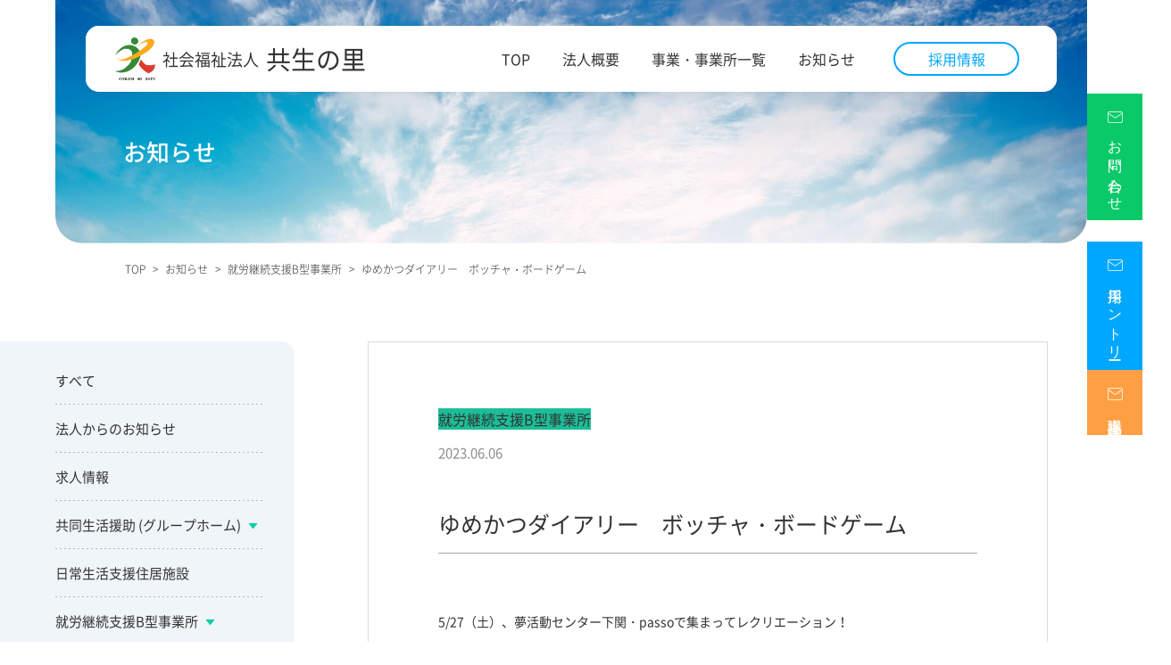

--- FILE ---
content_type: text/html; charset=UTF-8
request_url: https://kyouseinosato.or.jp/information/info-work-support/202306061351.html
body_size: 16074
content:
<!DOCTYPE HTML>
<html lang="ja">
	<head>
		<meta charset="UTF-8">
		<meta name="viewport" content="width=device-width,initial-scale=1.0">
		<meta http-equiv="X-UA-Compatible" content="IE=edge">
		<meta name="theme-color" content="#09c99d">
		<link rel="stylesheet" type="text/css" href="https://kyouseinosato.or.jp/wp-content/themes/kyouseinosato/css/ress.css">
		<link rel="stylesheet" type="text/css" href="https://kyouseinosato.or.jp/wp-content/themes/kyouseinosato/css/slick-theme.css">
		<link rel="stylesheet" type="text/css" href="https://kyouseinosato.or.jp/wp-content/themes/kyouseinosato/css/slick.css">
		<link rel="stylesheet" href="https://unpkg.com/scroll-hint@latest/css/scroll-hint.css">
		<link rel="stylesheet" type="text/css" href="https://kyouseinosato.or.jp/wp-content/themes/kyouseinosato/style.css?1768969350">
		<script src="https://ajax.googleapis.com/ajax/libs/jquery/3.6.0/jquery.min.js"></script>
		<script type="text/javascript" src="https://kyouseinosato.or.jp/wp-content/themes/kyouseinosato/js/slick.min.js"></script>

				<title>ゆめかつダイアリー　ボッチャ・ボードゲーム | 社会福祉法人 共生の里</title>
		<meta property="og:locale" content="ja_JP" />
				<!-- Google Tag Manager -->
		<script>(function(w,d,s,l,i){w[l]=w[l]||[];w[l].push({'gtm.start':
															  new Date().getTime(),event:'gtm.js'});var f=d.getElementsByTagName(s)[0],
				j=d.createElement(s),dl=l!='dataLayer'?'&l='+l:'';j.async=true;j.src=
					'https://www.googletagmanager.com/gtm.js?id='+i+dl;f.parentNode.insertBefore(j,f);
									})(window,document,'script','dataLayer','GTM-ML925MB');</script>
		<!-- End Google Tag Manager -->
		<meta name='robots' content='max-image-preview:large' />

<!-- All In One SEO Pack 3.7.1ob_start_detected [-1,-1] -->
<meta name="description"  content="5/27（土）、夢活動センター下関・passoで集まってレクリエーション！ ボッチャやボードゲームをして盛り上がりました♪ ボッチャは今回で3回目。 最初はやり方がわからなかった利用者さんも、今ではお手のもの°˖✧◝(⁰▿⁰)◜✧˖° ボッチャもボードゲームも笑顔で楽しくやりながらも、真剣勝負！" />

<script type="application/ld+json" class="aioseop-schema">{"@context":"https://schema.org","@graph":[{"@type":"Organization","@id":"https://kyouseinosato.or.jp/#organization","url":"https://kyouseinosato.or.jp/","name":"社会福祉法人 共生の里","sameAs":[]},{"@type":"WebSite","@id":"https://kyouseinosato.or.jp/#website","url":"https://kyouseinosato.or.jp/","name":"社会福祉法人 共生の里","publisher":{"@id":"https://kyouseinosato.or.jp/#organization"},"potentialAction":{"@type":"SearchAction","target":"https://kyouseinosato.or.jp/?s={search_term_string}","query-input":"required name=search_term_string"}},{"@type":"WebPage","@id":"https://kyouseinosato.or.jp/information/info-work-support/202306061351.html#webpage","url":"https://kyouseinosato.or.jp/information/info-work-support/202306061351.html","inLanguage":"ja","name":"ゆめかつダイアリー　ボッチャ・ボードゲーム","isPartOf":{"@id":"https://kyouseinosato.or.jp/#website"},"breadcrumb":{"@id":"https://kyouseinosato.or.jp/information/info-work-support/202306061351.html#breadcrumblist"},"datePublished":"2023-06-05T23:36:26+09:00","dateModified":"2023-06-05T23:36:26+09:00"},{"@type":"Article","@id":"https://kyouseinosato.or.jp/information/info-work-support/202306061351.html#article","isPartOf":{"@id":"https://kyouseinosato.or.jp/information/info-work-support/202306061351.html#webpage"},"author":{"@id":"https://kyouseinosato.or.jp/author/kyouseino-sato/#author"},"headline":"ゆめかつダイアリー　ボッチャ・ボードゲーム","datePublished":"2023-06-05T23:36:26+09:00","dateModified":"2023-06-05T23:36:26+09:00","commentCount":0,"mainEntityOfPage":{"@id":"https://kyouseinosato.or.jp/information/info-work-support/202306061351.html#webpage"},"publisher":{"@id":"https://kyouseinosato.or.jp/#organization"},"articleSection":"就労継続支援B型事業所","image":{"@type":"ImageObject","@id":"https://kyouseinosato.or.jp/information/info-work-support/202306061351.html#primaryimage","url":"https://kyouseinosato.or.jp/wp-content/uploads/2023/05/ãå¼å½.jpg"}},{"@type":"Person","@id":"https://kyouseinosato.or.jp/author/kyouseino-sato/#author","name":"Kyouseino-sato","sameAs":[],"image":{"@type":"ImageObject","@id":"https://kyouseinosato.or.jp/#personlogo","url":"https://secure.gravatar.com/avatar/b8652fef7e796999dcf108f6068e932ab1298c187a527b0babb2efc73f4b59cb?s=96&d=mm&r=g","width":96,"height":96,"caption":"Kyouseino-sato"}},{"@type":"BreadcrumbList","@id":"https://kyouseinosato.or.jp/information/info-work-support/202306061351.html#breadcrumblist","itemListElement":[{"@type":"ListItem","position":1,"item":{"@type":"WebPage","@id":"https://kyouseinosato.or.jp/","url":"https://kyouseinosato.or.jp/","name":"社会福祉法人 共生の里"}},{"@type":"ListItem","position":2,"item":{"@type":"WebPage","@id":"https://kyouseinosato.or.jp/information/info-work-support/202306061351.html","url":"https://kyouseinosato.or.jp/information/info-work-support/202306061351.html","name":"ゆめかつダイアリー　ボッチャ・ボードゲーム"}}]}]}</script>
<link rel="canonical" href="https://kyouseinosato.or.jp/information/info-work-support/202306061351.html" />
<meta property="og:type" content="article" />
<meta property="og:title" content="ゆめかつダイアリー　ボッチャ・ボードゲーム | 社会福祉法人 共生の里" />
<meta property="og:description" content="5/27（土）、夢活動センター下関・passoで集まってレクリエーション！ ボッチャやボードゲームをして盛り上がりました♪ ボッチャは今回で3回目。 最初はやり方がわからなかった利用者さんも、今ではお手のもの°˖✧◝(⁰▿⁰)◜✧˖° ボッチャもボードゲームも笑顔で楽しくやりながらも、真剣勝負！ 楽しい時間を過ごした後は、200&#039;s kitchenさんのお弁当の時間★ 美味しいご飯をお腹" />
<meta property="og:url" content="https://kyouseinosato.or.jp/information/info-work-support/202306061351.html" />
<meta property="og:site_name" content="社会福祉法人 共生の里" />
<meta property="og:image" content="https://kyouseinosato.or.jp/wp-content/uploads/2022/07/og_img.jpg" />
<meta property="article:published_time" content="2023-06-05T23:36:26Z" />
<meta property="article:modified_time" content="2023-06-05T23:36:26Z" />
<meta property="og:image:secure_url" content="https://kyouseinosato.or.jp/wp-content/uploads/2022/07/og_img.jpg" />
<meta name="twitter:card" content="summary_large_image" />
<meta name="twitter:title" content="ゆめかつダイアリー　ボッチャ・ボードゲーム | 社会福祉法人 共生の里" />
<meta name="twitter:description" content="5/27（土）、夢活動センター下関・passoで集まってレクリエーション！ ボッチャやボードゲームをして盛り上がりました♪ ボッチャは今回で3回目。 最初はやり方がわからなかった利用者さんも、今ではお手のもの°˖✧◝(⁰▿⁰)◜✧˖° ボッチャもボードゲームも笑顔で楽しくやりながらも、真剣勝負！ 楽しい時間を過ごした後は、200&#039;s kitchenさんのお弁当の時間★ 美味しいご飯をお腹" />
<meta name="twitter:image" content="https://kyouseinosato.or.jp/wp-content/uploads/2022/07/og_img.jpg" />
<!-- All In One SEO Pack -->
<link rel="alternate" type="application/rss+xml" title="社会福祉法人 共生の里 &raquo; ゆめかつダイアリー　ボッチャ・ボードゲーム のコメントのフィード" href="https://kyouseinosato.or.jp/information/info-work-support/202306061351.html/feed/" />
<link rel="alternate" title="oEmbed (JSON)" type="application/json+oembed" href="https://kyouseinosato.or.jp/wp-json/oembed/1.0/embed?url=https%3A%2F%2Fkyouseinosato.or.jp%2Finformation%2Finfo-work-support%2F202306061351.html" />
<link rel="alternate" title="oEmbed (XML)" type="text/xml+oembed" href="https://kyouseinosato.or.jp/wp-json/oembed/1.0/embed?url=https%3A%2F%2Fkyouseinosato.or.jp%2Finformation%2Finfo-work-support%2F202306061351.html&#038;format=xml" />
<style id='wp-img-auto-sizes-contain-inline-css' type='text/css'>
img:is([sizes=auto i],[sizes^="auto," i]){contain-intrinsic-size:3000px 1500px}
/*# sourceURL=wp-img-auto-sizes-contain-inline-css */
</style>
<style id='wp-emoji-styles-inline-css' type='text/css'>

	img.wp-smiley, img.emoji {
		display: inline !important;
		border: none !important;
		box-shadow: none !important;
		height: 1em !important;
		width: 1em !important;
		margin: 0 0.07em !important;
		vertical-align: -0.1em !important;
		background: none !important;
		padding: 0 !important;
	}
/*# sourceURL=wp-emoji-styles-inline-css */
</style>
<style id='classic-theme-styles-inline-css' type='text/css'>
/*! This file is auto-generated */
.wp-block-button__link{color:#fff;background-color:#32373c;border-radius:9999px;box-shadow:none;text-decoration:none;padding:calc(.667em + 2px) calc(1.333em + 2px);font-size:1.125em}.wp-block-file__button{background:#32373c;color:#fff;text-decoration:none}
/*# sourceURL=/wp-includes/css/classic-themes.min.css */
</style>
<link rel='stylesheet' id='contact-form-7-css' href='https://kyouseinosato.or.jp/wp-content/plugins/contact-form-7/includes/css/styles.css?ver=5.9.6' type='text/css' media='all' />
<link rel='stylesheet' id='dashicons-css' href='https://kyouseinosato.or.jp/wp-includes/css/dashicons.min.css?ver=6.9' type='text/css' media='all' />
<link rel='stylesheet' id='post-views-counter-frontend-css' href='https://kyouseinosato.or.jp/wp-content/plugins/post-views-counter/css/frontend.min.css?ver=1.4.7' type='text/css' media='all' />
<script type="text/javascript" src="https://kyouseinosato.or.jp/wp-includes/js/jquery/jquery.min.js?ver=3.7.1" id="jquery-core-js"></script>
<script type="text/javascript" src="https://kyouseinosato.or.jp/wp-includes/js/jquery/jquery-migrate.min.js?ver=3.4.1" id="jquery-migrate-js"></script>
<link rel="https://api.w.org/" href="https://kyouseinosato.or.jp/wp-json/" /><link rel="alternate" title="JSON" type="application/json" href="https://kyouseinosato.or.jp/wp-json/wp/v2/posts/1351" /><link rel="EditURI" type="application/rsd+xml" title="RSD" href="https://kyouseinosato.or.jp/xmlrpc.php?rsd" />
<meta name="generator" content="WordPress 6.9" />
<link rel='shortlink' href='https://kyouseinosato.or.jp/?p=1351' />
<link rel="icon" href="https://kyouseinosato.or.jp/wp-content/uploads/2022/07/cropped-kyosei_favicon1-32x32.png" sizes="32x32" />
<link rel="icon" href="https://kyouseinosato.or.jp/wp-content/uploads/2022/07/cropped-kyosei_favicon1-192x192.png" sizes="192x192" />
<link rel="apple-touch-icon" href="https://kyouseinosato.or.jp/wp-content/uploads/2022/07/cropped-kyosei_favicon1-180x180.png" />
<meta name="msapplication-TileImage" content="https://kyouseinosato.or.jp/wp-content/uploads/2022/07/cropped-kyosei_favicon1-270x270.png" />
		<!-- Global site tag (gtag.js) - Google Analytics -->
		<script async src="https://www.googletagmanager.com/gtag/js?id=UA-235871480-1"></script>
		<script>
			window.dataLayer = window.dataLayer || [];
			function gtag(){dataLayer.push(arguments);}
			gtag('js', new Date());

			gtag('config', 'UA-235871480-1');
			gtag('config', 'G-YE9Y1DP0DN');
		</script>

					<style id='global-styles-inline-css' type='text/css'>
:root{--wp--preset--aspect-ratio--square: 1;--wp--preset--aspect-ratio--4-3: 4/3;--wp--preset--aspect-ratio--3-4: 3/4;--wp--preset--aspect-ratio--3-2: 3/2;--wp--preset--aspect-ratio--2-3: 2/3;--wp--preset--aspect-ratio--16-9: 16/9;--wp--preset--aspect-ratio--9-16: 9/16;--wp--preset--color--black: #000000;--wp--preset--color--cyan-bluish-gray: #abb8c3;--wp--preset--color--white: #ffffff;--wp--preset--color--pale-pink: #f78da7;--wp--preset--color--vivid-red: #cf2e2e;--wp--preset--color--luminous-vivid-orange: #ff6900;--wp--preset--color--luminous-vivid-amber: #fcb900;--wp--preset--color--light-green-cyan: #7bdcb5;--wp--preset--color--vivid-green-cyan: #00d084;--wp--preset--color--pale-cyan-blue: #8ed1fc;--wp--preset--color--vivid-cyan-blue: #0693e3;--wp--preset--color--vivid-purple: #9b51e0;--wp--preset--gradient--vivid-cyan-blue-to-vivid-purple: linear-gradient(135deg,rgb(6,147,227) 0%,rgb(155,81,224) 100%);--wp--preset--gradient--light-green-cyan-to-vivid-green-cyan: linear-gradient(135deg,rgb(122,220,180) 0%,rgb(0,208,130) 100%);--wp--preset--gradient--luminous-vivid-amber-to-luminous-vivid-orange: linear-gradient(135deg,rgb(252,185,0) 0%,rgb(255,105,0) 100%);--wp--preset--gradient--luminous-vivid-orange-to-vivid-red: linear-gradient(135deg,rgb(255,105,0) 0%,rgb(207,46,46) 100%);--wp--preset--gradient--very-light-gray-to-cyan-bluish-gray: linear-gradient(135deg,rgb(238,238,238) 0%,rgb(169,184,195) 100%);--wp--preset--gradient--cool-to-warm-spectrum: linear-gradient(135deg,rgb(74,234,220) 0%,rgb(151,120,209) 20%,rgb(207,42,186) 40%,rgb(238,44,130) 60%,rgb(251,105,98) 80%,rgb(254,248,76) 100%);--wp--preset--gradient--blush-light-purple: linear-gradient(135deg,rgb(255,206,236) 0%,rgb(152,150,240) 100%);--wp--preset--gradient--blush-bordeaux: linear-gradient(135deg,rgb(254,205,165) 0%,rgb(254,45,45) 50%,rgb(107,0,62) 100%);--wp--preset--gradient--luminous-dusk: linear-gradient(135deg,rgb(255,203,112) 0%,rgb(199,81,192) 50%,rgb(65,88,208) 100%);--wp--preset--gradient--pale-ocean: linear-gradient(135deg,rgb(255,245,203) 0%,rgb(182,227,212) 50%,rgb(51,167,181) 100%);--wp--preset--gradient--electric-grass: linear-gradient(135deg,rgb(202,248,128) 0%,rgb(113,206,126) 100%);--wp--preset--gradient--midnight: linear-gradient(135deg,rgb(2,3,129) 0%,rgb(40,116,252) 100%);--wp--preset--font-size--small: 13px;--wp--preset--font-size--medium: 20px;--wp--preset--font-size--large: 36px;--wp--preset--font-size--x-large: 42px;--wp--preset--spacing--20: 0.44rem;--wp--preset--spacing--30: 0.67rem;--wp--preset--spacing--40: 1rem;--wp--preset--spacing--50: 1.5rem;--wp--preset--spacing--60: 2.25rem;--wp--preset--spacing--70: 3.38rem;--wp--preset--spacing--80: 5.06rem;--wp--preset--shadow--natural: 6px 6px 9px rgba(0, 0, 0, 0.2);--wp--preset--shadow--deep: 12px 12px 50px rgba(0, 0, 0, 0.4);--wp--preset--shadow--sharp: 6px 6px 0px rgba(0, 0, 0, 0.2);--wp--preset--shadow--outlined: 6px 6px 0px -3px rgb(255, 255, 255), 6px 6px rgb(0, 0, 0);--wp--preset--shadow--crisp: 6px 6px 0px rgb(0, 0, 0);}:where(.is-layout-flex){gap: 0.5em;}:where(.is-layout-grid){gap: 0.5em;}body .is-layout-flex{display: flex;}.is-layout-flex{flex-wrap: wrap;align-items: center;}.is-layout-flex > :is(*, div){margin: 0;}body .is-layout-grid{display: grid;}.is-layout-grid > :is(*, div){margin: 0;}:where(.wp-block-columns.is-layout-flex){gap: 2em;}:where(.wp-block-columns.is-layout-grid){gap: 2em;}:where(.wp-block-post-template.is-layout-flex){gap: 1.25em;}:where(.wp-block-post-template.is-layout-grid){gap: 1.25em;}.has-black-color{color: var(--wp--preset--color--black) !important;}.has-cyan-bluish-gray-color{color: var(--wp--preset--color--cyan-bluish-gray) !important;}.has-white-color{color: var(--wp--preset--color--white) !important;}.has-pale-pink-color{color: var(--wp--preset--color--pale-pink) !important;}.has-vivid-red-color{color: var(--wp--preset--color--vivid-red) !important;}.has-luminous-vivid-orange-color{color: var(--wp--preset--color--luminous-vivid-orange) !important;}.has-luminous-vivid-amber-color{color: var(--wp--preset--color--luminous-vivid-amber) !important;}.has-light-green-cyan-color{color: var(--wp--preset--color--light-green-cyan) !important;}.has-vivid-green-cyan-color{color: var(--wp--preset--color--vivid-green-cyan) !important;}.has-pale-cyan-blue-color{color: var(--wp--preset--color--pale-cyan-blue) !important;}.has-vivid-cyan-blue-color{color: var(--wp--preset--color--vivid-cyan-blue) !important;}.has-vivid-purple-color{color: var(--wp--preset--color--vivid-purple) !important;}.has-black-background-color{background-color: var(--wp--preset--color--black) !important;}.has-cyan-bluish-gray-background-color{background-color: var(--wp--preset--color--cyan-bluish-gray) !important;}.has-white-background-color{background-color: var(--wp--preset--color--white) !important;}.has-pale-pink-background-color{background-color: var(--wp--preset--color--pale-pink) !important;}.has-vivid-red-background-color{background-color: var(--wp--preset--color--vivid-red) !important;}.has-luminous-vivid-orange-background-color{background-color: var(--wp--preset--color--luminous-vivid-orange) !important;}.has-luminous-vivid-amber-background-color{background-color: var(--wp--preset--color--luminous-vivid-amber) !important;}.has-light-green-cyan-background-color{background-color: var(--wp--preset--color--light-green-cyan) !important;}.has-vivid-green-cyan-background-color{background-color: var(--wp--preset--color--vivid-green-cyan) !important;}.has-pale-cyan-blue-background-color{background-color: var(--wp--preset--color--pale-cyan-blue) !important;}.has-vivid-cyan-blue-background-color{background-color: var(--wp--preset--color--vivid-cyan-blue) !important;}.has-vivid-purple-background-color{background-color: var(--wp--preset--color--vivid-purple) !important;}.has-black-border-color{border-color: var(--wp--preset--color--black) !important;}.has-cyan-bluish-gray-border-color{border-color: var(--wp--preset--color--cyan-bluish-gray) !important;}.has-white-border-color{border-color: var(--wp--preset--color--white) !important;}.has-pale-pink-border-color{border-color: var(--wp--preset--color--pale-pink) !important;}.has-vivid-red-border-color{border-color: var(--wp--preset--color--vivid-red) !important;}.has-luminous-vivid-orange-border-color{border-color: var(--wp--preset--color--luminous-vivid-orange) !important;}.has-luminous-vivid-amber-border-color{border-color: var(--wp--preset--color--luminous-vivid-amber) !important;}.has-light-green-cyan-border-color{border-color: var(--wp--preset--color--light-green-cyan) !important;}.has-vivid-green-cyan-border-color{border-color: var(--wp--preset--color--vivid-green-cyan) !important;}.has-pale-cyan-blue-border-color{border-color: var(--wp--preset--color--pale-cyan-blue) !important;}.has-vivid-cyan-blue-border-color{border-color: var(--wp--preset--color--vivid-cyan-blue) !important;}.has-vivid-purple-border-color{border-color: var(--wp--preset--color--vivid-purple) !important;}.has-vivid-cyan-blue-to-vivid-purple-gradient-background{background: var(--wp--preset--gradient--vivid-cyan-blue-to-vivid-purple) !important;}.has-light-green-cyan-to-vivid-green-cyan-gradient-background{background: var(--wp--preset--gradient--light-green-cyan-to-vivid-green-cyan) !important;}.has-luminous-vivid-amber-to-luminous-vivid-orange-gradient-background{background: var(--wp--preset--gradient--luminous-vivid-amber-to-luminous-vivid-orange) !important;}.has-luminous-vivid-orange-to-vivid-red-gradient-background{background: var(--wp--preset--gradient--luminous-vivid-orange-to-vivid-red) !important;}.has-very-light-gray-to-cyan-bluish-gray-gradient-background{background: var(--wp--preset--gradient--very-light-gray-to-cyan-bluish-gray) !important;}.has-cool-to-warm-spectrum-gradient-background{background: var(--wp--preset--gradient--cool-to-warm-spectrum) !important;}.has-blush-light-purple-gradient-background{background: var(--wp--preset--gradient--blush-light-purple) !important;}.has-blush-bordeaux-gradient-background{background: var(--wp--preset--gradient--blush-bordeaux) !important;}.has-luminous-dusk-gradient-background{background: var(--wp--preset--gradient--luminous-dusk) !important;}.has-pale-ocean-gradient-background{background: var(--wp--preset--gradient--pale-ocean) !important;}.has-electric-grass-gradient-background{background: var(--wp--preset--gradient--electric-grass) !important;}.has-midnight-gradient-background{background: var(--wp--preset--gradient--midnight) !important;}.has-small-font-size{font-size: var(--wp--preset--font-size--small) !important;}.has-medium-font-size{font-size: var(--wp--preset--font-size--medium) !important;}.has-large-font-size{font-size: var(--wp--preset--font-size--large) !important;}.has-x-large-font-size{font-size: var(--wp--preset--font-size--x-large) !important;}
/*# sourceURL=global-styles-inline-css */
</style>
</head>	
	<body ontouchstart="">
		<!-- Google Tag Manager (noscript) -->
		<noscript><iframe src="https://www.googletagmanager.com/ns.html?id=GTM-ML925MB"
						  height="0" width="0" style="display:none;visibility:hidden"></iframe></noscript>
		<!-- End Google Tag Manager (noscript) -->
		<!------------------------------------header---------------------------------------->
		<header class="">
			<div class="header_inner">
				<a href="https://kyouseinosato.or.jp/" class="header_logoLink">
					<img class="header_logoImg" src="https://kyouseinosato.or.jp/wp-content/themes/kyouseinosato/images/logo.png?1657866273" width="" height="" alt="社会福祉法人 共生の里">
										<div class="header_logoTtl">社会福祉法人<span class="header_logoTtlSpan">共生の里</span></div>
									</a>
				<nav class="header_menuNav">
					<ul class="header_menuUl">
						<li class="header_menuLi">
							<a href="https://kyouseinosato.or.jp/" class="header_menuLink">TOP</a>
						</li>
						<li class="header_menuLi comp parent">
							<a href="https://kyouseinosato.or.jp/company/" class="header_menuLink">法人概要</a>
							<div class="header_menuCldBlk">
								<ul class="header_menuCldUl comp">
									<li class="header_menuCldLi">
										<a href="https://kyouseinosato.or.jp/company/" class="header_menuCldLink">法人概要</a>
									</li>
									<li class="header_menuCldLi anker">
										<a href="https://kyouseinosato.or.jp/company#greeting" class="header_menuCldLink">理事長挨拶</a>
									</li>
									<li class="header_menuCldLi anker">
										<a href="https://kyouseinosato.or.jp/company#philosophy" class="header_menuCldLink">経営理念</a>
									</li>
									<li class="header_menuCldLi anker">
										<a href="https://kyouseinosato.or.jp/company#overview" class="header_menuCldLink">法人概要</a>
									</li>
									<li class="header_menuCldLi anker">
										<a href="https://kyouseinosato.or.jp/company#public" class="header_menuCldLink">情報公開</a>
									</li>
									<li class="header_menuCldLi anker">
										<a href="https://kyouseinosato.or.jp/company#presentation" class="header_menuCldLink">職場環境要件の提示について</a>
									</li>
									<li class="header_menuCldLi anker">
										<a href="https://kyouseinosato.or.jp/company#plan" class="header_menuCldLink">行動計画</a>
									</li>
									<li class="header_menuCldLi anker">
										<a href="https://kyouseinosato.or.jp/company#dx" class="header_menuCldLink">訪問看護医療DX情報活用について</a>
									</li>
								</ul>
							</div>
						</li>
						<li class="header_menuLi">
							<a href="https://kyouseinosato.or.jp/service-list/" class="header_menuLink" title="共生の里の事業一覧や、福岡県京築・北九州・古賀エリア・山口県下関エリアの事業所一覧をご紹介">事業・事業所一覧</a>
						</li>
						<li class="header_menuLi">
							<a href="https://kyouseinosato.or.jp/information/" class="header_menuLink">お知らせ</a>
						</li>
						<li class="header_menuLi recr parent">
							<a href="https://kyouseinosato.or.jp/recruit/" class="header_menuLink">採用情報</a>
							<div class="header_menuCldBlk">
								<ul class="header_menuCldUl recr">
									<li class="header_menuCldLi">
										<a href="https://kyouseinosato.or.jp/recruit/" class="header_menuCldLink">採用情報</a>
									</li>
									<li class="header_menuCldLi anker">
										<a href="https://kyouseinosato.or.jp/recruit/interview-1/" class="header_menuCldLink">職員インタビュー只松</a>
									</li>
									<li class="header_menuCldLi anker">
										<a href="https://kyouseinosato.or.jp/recruit/interview-1#item2" class="header_menuCldLink">職員インタビュー長本</a>
									</li>
									<li class="header_menuCldLi anker">
										<a href="https://kyouseinosato.or.jp/recruit/interview-2/" class="header_menuCldLink">職員インタビュー安部</a>
									</li>
									<li class="header_menuCldLi anker">
										<a href="https://kyouseinosato.or.jp/recruit/interview-3/" class="header_menuCldLink">職員インタビュー掛橋</a>
									</li>
									<li class="header_menuCldLi anker">
										<a href="https://kyouseinosato.or.jp/recruit/interview-3#item2" class="header_menuCldLink">職員インタビュー田北</a>
									</li>
									<li class="header_menuCldLi anker">
										<a href="https://kyouseinosato.or.jp/recruit/interview-3#item3" class="header_menuCldLink">職員インタビュー末岡</a>
									</li>
									<li class="header_menuCldLi anker">
										<a href="https://kyouseinosato.or.jp/recruit/job-introduction/" class="header_menuCldLink">職種紹介</a>
									</li>
									<li class="header_menuCldLi anker">
										<a href="https://kyouseinosato.or.jp/recruit/job-introduction#item2" class="header_menuCldLink">研修制度</a>
									</li>
									<li class="header_menuCldLi anker">
										<a href="https://kyouseinosato.or.jp/recruit/job-introduction#item3" class="header_menuCldLink">よくある質問</a>
									</li>
									<li class="header_menuCldLi anker">
										<a href="https://kyouseinosato.or.jp/recruit/requirements/" class="header_menuCldLink">法人からのメッセージ</a>
									</li>
									<li class="header_menuCldLi anker">
										<a href="https://kyouseinosato.or.jp/recruit/requirements#item2" class="header_menuCldLink">新卒採用 募集要項</a>
									</li>
<!-- 									<li class="header_menuCldLi anker">
										<a href="https://kyouseinosato.or.jp/recruit/requirements#item3" class="header_menuCldLink">中途採用 募集要項</a>
									</li> -->
								</ul>
							</div>
						</li>
					</ul>
				</nav>
				<div class="header_spMenuBtn pc_hidden">
					<div class="menu-trigger">
						<span></span>
						<span></span>
						<span></span>
					</div>
				</div>
				<nav class="header_menuNavSp pc_hidden">
					<ul class="header_menuUlSp">
						<li class="header_menuLiSp">
							<a href="https://kyouseinosato.or.jp/" class="header_menuLinkSp">TOP</a>
						</li>
						<li class="header_menuLiSp">
							<a href="https://kyouseinosato.or.jp/company/" class="header_menuLinkSp">法人概要</a>
							<!--<span></span>
<div class="header_menuCldBlkSp" style="display: none;">
<ul class="header_menuCldUlSp">
<li class="header_menuCldLiSp anker">
<a href="https://kyouseinosato.or.jp/company#greeting" class="header_menuCldLinkSp">理事長挨拶</a>
</li>
<li class="header_menuCldLiSp anker">
<a href="https://kyouseinosato.or.jp/company#philosophy" class="header_menuCldLinkSp">経営理念</a>
</li>
<li class="header_menuCldLiSp anker">
<a href="https://kyouseinosato.or.jp/company#overview" class="header_menuCldLinkSp">法人概要</a>
</li>
<li class="header_menuCldLiSp anker">
<a href="https://kyouseinosato.or.jp/company#public" class="header_menuCldLinkSp">情報公開</a>
</li>
<li class="header_menuCldLiSp anker">
<a href="https://kyouseinosato.or.jp/company#presentation" class="header_menuCldLinkSp">職場環境要件の提示について</a>
</li>
<li class="header_menuCldLiSp anker">
<a href="https://kyouseinosato.or.jp/company#plan" class="header_menuCldLinkSp">行動計画</a>
</li>
</ul>
</div>-->
						</li>
						<li class="header_menuLiSp">
							<a href="https://kyouseinosato.or.jp/service-list/" class="header_menuLinkSp">事業・事業所一覧</a>
							<!--<span></span>
<div class="header_menuCldBlkSp" style="display: none;">
<ul class="header_menuCldUlSp">
<li class="header_menuCldLiSp anker">
<a href="https://kyouseinosato.or.jp/group-home/" class="header_menuCldLinkSp">共同生活援助（グループホーム）</a>
</li>
<li class="header_menuCldLiSp anker">
<a href="https://kyouseinosato.or.jp/life-support/" class="header_menuCldLinkSp">日常生活支援住居施設</a>
</li>
<li class="header_menuCldLiSp anker">
<a href="https://kyouseinosato.or.jp/work-support/" class="header_menuCldLinkSp">就労継続支援B型事業所</a>
</li>
<li class="header_menuCldLiSp anker">
<a href="https://kyouseinosato.or.jp/visit-care/" class="header_menuCldLinkSp">訪問看護ステーション事業</a>
</li>
<li class="header_menuCldLiSp anker">
<a href="https://kyouseinosato.or.jp/consul-support/" class="header_menuCldLinkSp">相談支援事業所</a>
</li>
<li class="header_menuCldLiSp anker">
<a href="https://kyouseinosato.or.jp/independence-support/" class="header_menuCldLinkSp">自立生活援助事業所</a>
</li>
<li class="header_menuCldLiSp anker">
<a href="https://kyouseinosato.or.jp/person-needy-support/" class="header_menuCldLinkSp">生活困窮者自立支援事業</a>
</li>
<li class="header_menuCldLiSp anker">
<a href="https://kyouseinosato.or.jp/care-insurance/" class="header_menuCldLinkSp">介護保険関連事業</a>
</li>
</ul>
</div>-->
						</li>
						<li class="header_menuLiSp">
							<a href="https://kyouseinosato.or.jp/information/" class="header_menuLinkSp">お知らせ</a>
						</li>
						<li class="header_menuLiSp">
							<a href="https://kyouseinosato.or.jp/college/">
								<img src="https://kyouseinosato.or.jp/wp-content/themes/kyouseinosato/images/serviceIntro10.jpg?1711530448" alt="福祉型大学 カレッジporto">
							</a>
						</li>
						<li class="header_menuLiSp recr parent">
							<a href="https://kyouseinosato.or.jp/recruit/" class="header_menuLinkSp">採用情報</a>
							<span></span>
							<div class="header_menuCldBlkSp" style="display: none;">
								<ul class="header_menuCldUlSp">
									<li class="header_menuCldLiSp">
										<a href="https://kyouseinosato.or.jp/recruit/" class="header_menuCldLinkSp">採用情報TOP</a>
									</li>
									<li class="header_menuCldLiSp anker">
										<a href="https://kyouseinosato.or.jp/recruit/interview-1/" class="header_menuCldLinkSp">職員インタビュー只松</a>
									</li>
									<li class="header_menuCldLiSp anker">
										<a href="https://kyouseinosato.or.jp/recruit/interview-1#item2" class="header_menuCldLinkSp">職員インタビュー長本</a>
									</li>
									<li class="header_menuCldLiSp anker">
										<a href="https://kyouseinosato.or.jp/recruit/interview-2/" class="header_menuCldLinkSp">職員インタビュー安部</a>
									</li>
									<li class="header_menuCldLiSp anker">
										<a href="https://kyouseinosato.or.jp/recruit/interview-3/" class="header_menuCldLinkSp">職員インタビュー掛橋</a>
									</li>
									<li class="header_menuCldLiSp anker">
										<a href="https://kyouseinosato.or.jp/recruit/interview-3#item2" class="header_menuCldLinkSp">職員インタビュー田北</a>
									</li>
									<li class="header_menuCldLiSp anker">
										<a href="https://kyouseinosato.or.jp/recruit/interview-3#item3" class="header_menuCldLinkSp">職員インタビュー末岡</a>
									</li>
									<li class="header_menuCldLiSp anker">
										<a href="https://kyouseinosato.or.jp/recruit/job-introduction/" class="header_menuCldLinkSp">職種紹介</a>
									</li>
									<li class="header_menuCldLiSp anker">
										<a href="https://kyouseinosato.or.jp/recruit/job-introduction#item2" class="header_menuCldLinkSp">研修制度</a>
									</li>
									<li class="header_menuCldLiSp anker">
										<a href="https://kyouseinosato.or.jp/recruit/job-introduction#item3" class="header_menuCldLinkSp">よくある質問</a>
									</li>
									<li class="header_menuCldLiSp anker">
										<a href="https://kyouseinosato.or.jp/recruit/requirements/" class="header_menuCldLinkSp">法人からのメッセージ</a>
									</li>
									<li class="header_menuCldLiSp anker">
										<a href="https://kyouseinosato.or.jp/recruit/requirements#item2" class="header_menuCldLinkSp">新卒採用 募集要項</a>
									</li>
<!-- 									<li class="header_menuCldLiSp anker">
										<a href="https://kyouseinosato.or.jp/recruit/requirements#item3" class="header_menuCldLinkSp">中途採用 募集要項</a>
									</li> -->
								</ul>
							</div>
						</li>
						<li class="header_menuLiSp">
							<a href="https://lin.ee/tzr5TG1" class="cmn_line_link pc_hidden header shinsotsuLineLink" target="_blank" rel="noopener noreferrer">
								<img class="cmn_line_img" src="https://kyouseinosato.or.jp/wp-content/themes/kyouseinosato/images/icon_line.png?1657865527" width="" height="" alt="共生の里 新卒採用公式LINE">
								<div class="cmn_line_txtBlk">
									<p class="cmn_line_ttl">共生の里  新卒採用公式LINE</p>
									<p class="cmn_line_txt">友だち登録でご質問もお気軽に！</p>
								</div>
							</a>
						</li>
						<li class="header_menuLiSp">
							<a href="https://lin.ee/l9YDbol" class="cmn_line_link pc_hidden header careerLineLink mid" target="_blank" rel="noopener noreferrer">
								<img class="cmn_line_img" src="https://kyouseinosato.or.jp/wp-content/themes/kyouseinosato/images/icon_line.png?1657865527" width="" height="" alt="共生の里 中途採用公式LINE">
								<div class="cmn_line_txtBlk mid">
									<p class="cmn_line_ttl">共生の里  中途採用公式LINE</p>
									<p class="cmn_line_txt">友だち登録でご質問もお気軽に！</p>
								</div>
							</a>
						</li>
					</ul>
					<img class="header_menuNavImg pc_hidden" src="https://kyouseinosato.or.jp/wp-content/themes/kyouseinosato/images/sp_menu_bg.jpg?1657865531" width="" height="" alt="">

				</nav>
			</div>
		</header>
		<script>
			var column = 2;
			var num = $(".header_menuLi.comp .header_menuCldLi.anker").length;
			var height = $(".header_menuLi.comp .header_menuCldLi.anker").outerHeight();
			var column_num = Math.ceil(num / column);
			var column_height = column_num * height;
			$(".header_menuCldUl.comp").height( column_height );

			var column = 4;
			var num = $(".header_menuLi.recr .header_menuCldLi.anker").length;
			var height = $(".header_menuLi.recr .header_menuCldLi.anker").outerHeight();
			var column_num = Math.ceil(num / column);
			var column_height = column_num * height;
			$(".header_menuCldUl.recr").height( column_height );
		</script><main class="news">
	<div class="cmn_cldTop">
		<h1 class="cmn_cldTopHead white">お知らせ</h1>
		<img class="cmn_cldTopImg" src="https://kyouseinosato.or.jp/wp-content/themes/kyouseinosato/images/news01.jpg?1657865544" width="" height="" alt="">
	</div>
	<div class="breadcrumb" vocab="http://schema.org/" typeof="BreadcrumbList">
  <!-- Breadcrumb NavXT 7.3.1 -->
<span property="itemListElement" typeof="ListItem"><a property="item" typeof="WebPage" title="Go to 社会福祉法人 共生の里." href="https://kyouseinosato.or.jp" class="home" ><span property="name">TOP</span></a><meta property="position" content="1"></span> &gt; <span property="itemListElement" typeof="ListItem"><a property="item" typeof="WebPage" title="Go to the お知らせ カテゴリー archives." href="https://kyouseinosato.or.jp/information/" class="taxonomy category" ><span property="name">お知らせ</span></a><meta property="position" content="2"></span> &gt; <span property="itemListElement" typeof="ListItem"><a property="item" typeof="WebPage" title="Go to the 就労継続支援B型事業所 カテゴリー archives." href="https://kyouseinosato.or.jp/information/info-work-support/" class="taxonomy category" ><span property="name">就労継続支援B型事業所</span></a><meta property="position" content="3"></span> &gt; <span property="itemListElement" typeof="ListItem"><span property="name" class="post post-post current-item">ゆめかつダイアリー　ボッチャ・ボードゲーム</span><meta property="url" content="https://kyouseinosato.or.jp/information/info-work-support/202306061351.html"><meta property="position" content="4"></span></div>
	<div class="cmn_cttFlex">
		<nav class="cmn_sideMenuNav mb_hidden">
			<ul class="category_box cmn_sideMenuUl">
				<li class="cat-item cat-item-1 ">
					<a href="https://kyouseinosato.or.jp/information/">すべて</a>
				</li>
					<li class="cat-item cat-item-3"><a href="https://kyouseinosato.or.jp/information/info-news/">法人からのお知らせ</a>
</li>
	<li class="cat-item cat-item-4"><a href="https://kyouseinosato.or.jp/information/info-recruit/">求人情報</a>
</li>
	<li class="cat-item cat-item-5"><a href="https://kyouseinosato.or.jp/information/info-group-home/">共同生活援助 (グループホーム)</a>
<ul class='children'>
	<li class="cat-item cat-item-52"><a href="https://kyouseinosato.or.jp/information/info-group-home/gh-kyouseinosato/">共生の里</a>
</li>
	<li class="cat-item cat-item-58"><a href="https://kyouseinosato.or.jp/information/info-group-home/gh-kokoro-no-eki-kitakyushu/">心の駅北九州</a>
</li>
</ul>
</li>
	<li class="cat-item cat-item-6"><a href="https://kyouseinosato.or.jp/information/info-life-support/">日常生活支援住居施設</a>
</li>
	<li class="cat-item cat-item-7"><a href="https://kyouseinosato.or.jp/information/info-work-support/">就労継続支援B型事業所</a>
<ul class='children'>
	<li class="cat-item cat-item-88"><a href="https://kyouseinosato.or.jp/information/info-work-support/ws-yumekatsudou-center-yahata/">夢活動センター八幡</a>
</li>
	<li class="cat-item cat-item-90"><a href="https://kyouseinosato.or.jp/information/info-work-support/ws-yumekatsudou-center-porto-passo/">夢活動センターporto/passo</a>
</li>
</ul>
</li>
	<li class="cat-item cat-item-8"><a href="https://kyouseinosato.or.jp/information/info-visit-care/">訪問看護ステーション</a>
</li>
	<li class="cat-item cat-item-11"><a href="https://kyouseinosato.or.jp/information/info-person-needy-support/">生活困窮者自立支援</a>
</li>
	<li class="cat-item cat-item-12"><a href="https://kyouseinosato.or.jp/information/info-care-insurance/">介護保険関連事業</a>
</li>
	<li class="cat-item cat-item-51"><a href="https://kyouseinosato.or.jp/information/info-welfare-university/">福祉型大学</a>
</li>
			</ul>
		</nav>
		<div class="cmn_select pc_hidden">
			<div class="cmn_select_inner">
				<div class="selectBox">
					<select  name='cat' id='cat' class='postform'>
	<option value='0' selected='selected'>カテゴリーを選択してください</option>
	<option class="level-0" value="3">法人からのお知らせ</option>
	<option class="level-0" value="4">求人情報</option>
	<option class="level-0" value="5">共同生活援助 (グループホーム)</option>
	<option class="level-1" value="52">&nbsp;&nbsp;&nbsp;共生の里</option>
	<option class="level-1" value="58">&nbsp;&nbsp;&nbsp;心の駅北九州</option>
	<option class="level-0" value="6">日常生活支援住居施設</option>
	<option class="level-0" value="7">就労継続支援B型事業所</option>
	<option class="level-1" value="88">&nbsp;&nbsp;&nbsp;夢活動センター八幡</option>
	<option class="level-1" value="90">&nbsp;&nbsp;&nbsp;夢活動センターporto/passo</option>
	<option class="level-0" value="8">訪問看護ステーション</option>
	<option class="level-0" value="11">生活困窮者自立支援</option>
	<option class="level-0" value="12">介護保険関連事業</option>
	<option class="level-0" value="51">福祉型大学</option>
</select>
				</div>
				<script>
					document.addEventListener('change', function(e){
						if (!e.target.matches('#cat')) return;
						if (!e.target.value) return;

						const urls = {"3":"https:\/\/kyouseinosato.or.jp\/information\/info-news\/","4":"https:\/\/kyouseinosato.or.jp\/information\/info-recruit\/","5":"https:\/\/kyouseinosato.or.jp\/information\/info-group-home\/","52":"https:\/\/kyouseinosato.or.jp\/information\/info-group-home\/gh-kyouseinosato\/","58":"https:\/\/kyouseinosato.or.jp\/information\/info-group-home\/gh-kokoro-no-eki-kitakyushu\/","66":"https:\/\/kyouseinosato.or.jp\/information\/info-group-home\/gh-kokoro-no-eki\/","72":"https:\/\/kyouseinosato.or.jp\/information\/info-group-home\/gh-kokoro-no-eki-koga\/","74":"https:\/\/kyouseinosato.or.jp\/information\/info-group-home\/gh-kokoro-no-eki-shimonoseki\/","6":"https:\/\/kyouseinosato.or.jp\/information\/info-life-support\/","80":"https:\/\/kyouseinosato.or.jp\/information\/info-life-support\/ls-kokoro-no-eki-yukuhashi-hikari\/","81":"https:\/\/kyouseinosato.or.jp\/information\/info-life-support\/ls-kitosu-koushin\/","82":"https:\/\/kyouseinosato.or.jp\/information\/info-life-support\/ls-kitosu-numahonmachi\/","83":"https:\/\/kyouseinosato.or.jp\/information\/info-life-support\/ls-kokoro-no-eki-midori\/","7":"https:\/\/kyouseinosato.or.jp\/information\/info-work-support\/","84":"https:\/\/kyouseinosato.or.jp\/information\/info-work-support\/ws-yumekatsudou-center-yukuhashi-cosmos-kanda\/","88":"https:\/\/kyouseinosato.or.jp\/information\/info-work-support\/ws-yumekatsudou-center-yahata\/","89":"https:\/\/kyouseinosato.or.jp\/information\/info-work-support\/ws-yumekatsudou-center-jono\/","90":"https:\/\/kyouseinosato.or.jp\/information\/info-work-support\/ws-yumekatsudou-center-porto-passo\/","8":"https:\/\/kyouseinosato.or.jp\/information\/info-visit-care\/","93":"https:\/\/kyouseinosato.or.jp\/information\/info-visit-care\/vc-kokoro-no-eki\/","94":"https:\/\/kyouseinosato.or.jp\/information\/info-visit-care\/vc-takku-koushin\/","95":"https:\/\/kyouseinosato.or.jp\/information\/info-visit-care\/vc-kyouseinosato\/","9":"https:\/\/kyouseinosato.or.jp\/information\/info-consul-support\/","96":"https:\/\/kyouseinosato.or.jp\/information\/info-consul-support\/cs-kyouseinosato\/","97":"https:\/\/kyouseinosato.or.jp\/information\/info-consul-support\/cs-kokoro-no-eki-kitakyushu\/","11":"https:\/\/kyouseinosato.or.jp\/information\/info-person-needy-support\/","12":"https:\/\/kyouseinosato.or.jp\/information\/info-care-insurance\/","51":"https:\/\/kyouseinosato.or.jp\/information\/info-welfare-university\/","98":"https:\/\/kyouseinosato.or.jp\/information\/info-employment-transition-support\/","99":"https:\/\/kyouseinosato.or.jp\/information\/info-employment-selection-support\/"};

						location.href = urls[e.target.value];
					});
				</script>
			</div>
		</div>
		<div class="cmn_ctt">
			<section class="newsDtl_ctt">
				<div class="newsDtl_ctt_inner">
															<article class="newsDtl_ctt_atcl">
						<div class="news_list_catBox">
							<span class="cat cat-info-work-support">就労継続支援B型事業所</span>						</div>
						<p class="newsDtl_ctt_date">
							2023.06.06						</p>
						<p class="newsDtl_ctt_new">
													</p>
						<h2 class="newsDtl_ctt_head">
							ゆめかつダイアリー　ボッチャ・ボードゲーム						</h2>
						<div class="newsDtl_ctt_txtBlk">
							<p>5/27（土）、夢活動センター下関・passoで集まってレクリエーション！</p>
<p>ボッチャやボードゲームをして盛り上がりました♪</p>
<p>ボッチャは今回で3回目。</p>
<p>最初はやり方がわからなかった利用者さんも、今ではお手のもの°˖✧◝(⁰▿⁰)◜✧˖°</p>
<p>ボッチャもボードゲームも笑顔で楽しくやりながらも、真剣勝負！</p>
<p><img fetchpriority="high" decoding="async" class="size-full wp-image-1356" src="https://kyouseinosato.or.jp/wp-content/uploads/2023/05/ボッチャ.jpg" alt="" width="985" height="1050" srcset="https://kyouseinosato.or.jp/wp-content/uploads/2023/05/ボッチャ.jpg 985w, https://kyouseinosato.or.jp/wp-content/uploads/2023/05/ボッチャ-281x300.jpg 281w, https://kyouseinosato.or.jp/wp-content/uploads/2023/05/ボッチャ-961x1024.jpg 961w, https://kyouseinosato.or.jp/wp-content/uploads/2023/05/ボッチャ-704x750.jpg 704w, https://kyouseinosato.or.jp/wp-content/uploads/2023/05/ボッチャ-768x819.jpg 768w" sizes="(max-width: 985px) 100vw, 985px" /></p>
<p><img decoding="async" class="size-full wp-image-1357" src="https://kyouseinosato.or.jp/wp-content/uploads/2023/05/オセロ.jpg" alt="" width="1790" height="1224" srcset="https://kyouseinosato.or.jp/wp-content/uploads/2023/05/オセロ.jpg 1790w, https://kyouseinosato.or.jp/wp-content/uploads/2023/05/オセロ-300x205.jpg 300w, https://kyouseinosato.or.jp/wp-content/uploads/2023/05/オセロ-1024x700.jpg 1024w, https://kyouseinosato.or.jp/wp-content/uploads/2023/05/オセロ-750x513.jpg 750w, https://kyouseinosato.or.jp/wp-content/uploads/2023/05/オセロ-768x525.jpg 768w, https://kyouseinosato.or.jp/wp-content/uploads/2023/05/オセロ-1536x1050.jpg 1536w" sizes="(max-width: 1790px) 100vw, 1790px" /></p>
<p><img decoding="async" class="size-full wp-image-1358" src="https://kyouseinosato.or.jp/wp-content/uploads/2023/05/トランプ.jpg" alt="" width="1548" height="1157" srcset="https://kyouseinosato.or.jp/wp-content/uploads/2023/05/トランプ.jpg 1548w, https://kyouseinosato.or.jp/wp-content/uploads/2023/05/トランプ-300x224.jpg 300w, https://kyouseinosato.or.jp/wp-content/uploads/2023/05/トランプ-1024x765.jpg 1024w, https://kyouseinosato.or.jp/wp-content/uploads/2023/05/トランプ-750x561.jpg 750w, https://kyouseinosato.or.jp/wp-content/uploads/2023/05/トランプ-768x574.jpg 768w, https://kyouseinosato.or.jp/wp-content/uploads/2023/05/トランプ-1536x1148.jpg 1536w" sizes="(max-width: 1548px) 100vw, 1548px" /></p>
<p>楽しい時間を過ごした後は、200’s kitchenさんのお弁当の時間★<img loading="lazy" decoding="async" class="alignleft size-full wp-image-1359" src="https://kyouseinosato.or.jp/wp-content/uploads/2023/05/お弁当.jpg" alt="" width="2048" height="1536" srcset="https://kyouseinosato.or.jp/wp-content/uploads/2023/05/お弁当.jpg 2048w, https://kyouseinosato.or.jp/wp-content/uploads/2023/05/お弁当-300x225.jpg 300w, https://kyouseinosato.or.jp/wp-content/uploads/2023/05/お弁当-1024x768.jpg 1024w, https://kyouseinosato.or.jp/wp-content/uploads/2023/05/お弁当-750x563.jpg 750w, https://kyouseinosato.or.jp/wp-content/uploads/2023/05/お弁当-768x576.jpg 768w, https://kyouseinosato.or.jp/wp-content/uploads/2023/05/お弁当-1536x1152.jpg 1536w" sizes="auto, (max-width: 2048px) 100vw, 2048px" /></p>
<p>美味しいご飯をお腹いっぱい食べて、今日も楽しい1日となりました(*^^*)</p>
<p>さあ、来週からまた作業を頑張ります！</p>
						</div>
					</article>
															<div class="newsDtl_ctt_pn">
						<div class="dtl_pagenation">
							<div class="dtl_prev"><a href="https://kyouseinosato.or.jp/information/info-group-home/202305301343.html" rel="prev"></a></div>
							<a href="https://kyouseinosato.or.jp/information/" class="list_link">お知らせ一覧に戻る</a>
							<div class="dtl_next"><a href="https://kyouseinosato.or.jp/information/info-news/202306131401.html" rel="next"></a></div>
						</div>
					</div>
				</div>
			</section>
		</div>
	</div>
	  <div class="cmn_cntct">
    <div class="cmn_cntct_inner">
      <a href="https://kyouseinosato.or.jp/contact/" class="cmn_cntct_link comp">
      <img class="cmn_cntct_img" src="https://kyouseinosato.or.jp/wp-content/themes/kyouseinosato/images/icon_mail.png?1657865543" width="" height="" alt="">
      <p class="cmn_cntct_txt">法人サービスに関するお問い合わせ</p>
      </a>
      <a href="https://kyouseinosato.or.jp/contact#item2" class="cmn_cntct_link recr">
      <img class="cmn_cntct_img" src="https://kyouseinosato.or.jp/wp-content/themes/kyouseinosato/images/icon_mail.png?1657865543" width="" height="" alt="">
      <p class="cmn_cntct_txt">新卒・中途採用エントリー</p>
      </a>
	  <a href="https://kyouseinosato.or.jp/contact#item2" class="cmn_cntct_link intern">
      <img class="cmn_cntct_img" src="https://kyouseinosato.or.jp/wp-content/themes/kyouseinosato/images/icon_mail.png?1657865543" width="" height="" alt="">
      <p class="cmn_cntct_txt">職場見学・体験</p>
      </a>
    </div>
  </div>

	
<nav class="cmn_fltMenuNav">
	<ul class="cmn_fltMenuUl mb_hidden">
		<li class="cmn_fltMenuLi">
			 
			<a href="https://kyouseinosato.or.jp/contact/" class="cmn_fltMenuLink" title="共生の里への施設・サービスご利用のご相談・ご質問、施設見学のお問い合わせはこちらから">
				<img class="cmn_fltMenuImg" src="https://kyouseinosato.or.jp/wp-content/themes/kyouseinosato/images/icon_mail.png?1657865543												 " width="" height="" alt="">
				<span class="cmn_fltMenuImgSpan gothic_vltxt">お問い合わせ</span>
			</a>
					</li>
		<li class="cmn_fltMenuLi">
			<a href="https://kyouseinosato.or.jp/contact#item2" class="cmn_fltMenuLink" title="共生の里への新卒・中途採用エントリーはこちらから">
				<img class="cmn_fltMenuImg" src="https://kyouseinosato.or.jp/wp-content/themes/kyouseinosato/images/icon_mail.png?1657865543												 " width="" height="" alt="">
				<span class="cmn_fltMenuImgSpan gothic_vltxt">採用エントリー</span>
			</a>
		</li>
		<li class="cmn_fltMenuLi">
			<a href="https://kyouseinosato.or.jp/contact#item2" class="cmn_fltMenuLink" title="共生の里への新卒・中途採用エントリーはこちらから">
				<img class="cmn_fltMenuImg" src="https://kyouseinosato.or.jp/wp-content/themes/kyouseinosato/images/icon_mail.png?1657865543												 " width="" height="" alt="">
				<span class="cmn_fltMenuImgSpan gothic_vltxt">職場見学・体験</span>
			</a>
		</li>
	</ul>
	<ul class="cmn_fltMenuUl pc_hidden">
		<li class="cmn_fltMenuLi cntct">
			<a href="https://kyouseinosato.or.jp/contact/" class="cmn_fltMenuLink">
				<img class="cmn_fltMenuImg" src="https://kyouseinosato.or.jp/wp-content/themes/kyouseinosato/images/icon_mail.png?1657865543												 " width="" height="" alt="">
				<span class="cmn_fltMenuImgSpan">法人に関する<br class="">お問い合わせ</span>
			</a>
		</li>
		<li class="cmn_fltMenuLi entry">
			<a href="https://kyouseinosato.or.jp/contact#item2" class="cmn_fltMenuLink">
				<img class="cmn_fltMenuImg" src="https://kyouseinosato.or.jp/wp-content/themes/kyouseinosato/images/icon_mail.png?1657865543												 " width="" height="" alt="">
				<span class="cmn_fltMenuImgSpan">新卒・中途採用<br class="">エントリー</span>
			</a>
		</li>
		<li class="cmn_fltMenuLi intern">
			<a href="https://kyouseinosato.or.jp/contact#item2" class="cmn_fltMenuLink">
				<img class="cmn_fltMenuImg" src="https://kyouseinosato.or.jp/wp-content/themes/kyouseinosato/images/icon_mail.png?1657865543												 " width="" height="" alt="">
				<span class="cmn_fltMenuImgSpan">職場見学・体験</span>
			</a>
		</li>
	</ul>
</nav></main>
<footer>
	<div class="footer_inner">
		<div class="footer_ctt">
			<div class="footer_info">
				<a href="https://kyouseinosato.or.jp/" class="footer_logoLink">
					<img class="footer_logoImg" src="https://kyouseinosato.or.jp/wp-content/themes/kyouseinosato/images/logo.png?1657866273													 " width="" height="" alt="社会福祉法人 共生の里">
					<p class="footer_logoTtl gothic">社会福祉法人<span class="footer_logoTtlSpan">共生の里</span></p>
				</a>
				<div class="footer_adrsBlk">
					<p class="footer_adrsTxt">〒824-0036</p>
					<p class="footer_adrsTxt">福岡県行橋市南泉2丁目28番3号</p>
					<p class="footer_adrsTxt">本部事務所</p>
				</div>
				<div class="footer_mailBlk">
					<script type="text/javascript">
						<!--
							function converter(M){
							var str="", str_as="";
							for(var i=0;i<M.length;i++){
								str_as = M.charCodeAt(i);
								str += String.fromCharCode(str_as + 1);
							}
							return str;
						}
						function mail_to(k_1,k_2)
						{eval(String.fromCharCode(108,111,99,97,116,105,111,110,46,104,114,101,102,32,
												  61,32,39,109,97,105,108,116,111,58) 
							  + escape(k_1) + 
							  converter(String.fromCharCode(114,111,113,113,51,99,116,56,63,115,113,96,104,109,45,110,98,109,45,109,100,45,105,111,
															62,114,116,97,105,100,98,115,60)) 
							  + escape(k_2) + "'");} 
						document.write('<a class="footer_mailTxt hurryContactLink" href=JavaScript:mail_to("","")>お急ぎの際は<br class="pc_hidden">こちらからこ連絡ください<\/a>');
						//-->
					</script>

				</div>
				<a href="https://lin.ee/tzr5TG1" class="cmn_line_link mb_hidden shinsotsuLineLink" target="_blank" rel="noopener noreferrer">
					<img class="cmn_line_img" src="https://kyouseinosato.or.jp/wp-content/themes/kyouseinosato/images/icon_line.png?1657865527" width="" height="" alt="共生の里 新卒採用公式LINE">
					<div class="cmn_line_txtBlk">
						<p class="cmn_line_ttl">共生の里  新卒採用公式LINE</p>
						<p class="cmn_line_txt">友だち登録でご質問もお気軽に！</p>
					</div>
				</a>
				<div class="mb_hidden">
					<div class="footer_mynaviBlk">
						<a href="https://job.mynavi.jp/26/pc/search/corp276280/outline.html" target="_blank">
							<img src="https://kyouseinosato.or.jp/wp-content/themes/kyouseinosato/images/mynavi2026.jpg" alt="マイナビ2026" border="0">
						</a>
							<a href="https://job.mynavi.jp/27/pc/search/corp276280/outline.html" target="_blank">
								<img src="https://kyouseinosato.or.jp/wp-content/themes/kyouseinosato/images/mynavi2027.jpg" alt="マイナビ2027" border="0">
							</a>
					</div>
				</div>
				<a href="https://lin.ee/l9YDbol" class="cmn_line_link mb_hidden careerLineLink" target="_blank" rel="noopener noreferrer">
					<img class="cmn_line_img" src="https://kyouseinosato.or.jp/wp-content/themes/kyouseinosato/images/icon_line.png?1657865527" width="" height="" alt="共生の里 中途採用公式LINE">
					<div class="cmn_line_txtBlk mid">
						<p class="cmn_line_ttl">共生の里  中途採用公式LINE</p>
						<p class="cmn_line_txt">友だち登録でご質問もお気軽に！</p>
					</div>
				</a>
			</div>
			<div class="footer_menu">
				<nav class="footer_menuNav">
					<ul class="footer_menuUl">
						<li class="footer_menuLi">
							<a href="https://kyouseinosato.or.jp/company/" class="footer_menuLink"><span class="arrowImg">法人概要
								<img class="arrowFeatherImg" src="https://kyouseinosato.or.jp/wp-content/themes/kyouseinosato/images/arrow_feather_green.png?1657865528																  " width="" height="" alt="">
								</span></a>
							<ul class="footer_menuCldUl">
								<li class="footer_menuCldLi">
									<a href="https://kyouseinosato.or.jp/company#greeting" class="footer_menuCldLink">理事長挨拶</a>
								</li>
								<li class="footer_menuCldLi">
									<a href="https://kyouseinosato.or.jp/company#philosophy" class="footer_menuCldLink">経営理念</a>
								</li>
								<li class="footer_menuCldLi">
									<a href="https://kyouseinosato.or.jp/company#overview" class="footer_menuCldLink">法人概要</a>
								</li>
								<li class="footer_menuCldLi">
									<a href="https://kyouseinosato.or.jp/company#public" class="footer_menuCldLink">情報公開</a>
								</li>
								<li class="footer_menuCldLi">
									<a href="https://kyouseinosato.or.jp/company#presentation" class="footer_menuCldLink">職場環境要件の提示<br>について</a>
								</li>
								<li class="footer_menuCldLi">
									<a href="https://kyouseinosato.or.jp/company#plan" class="footer_menuCldLink">行動計画</a>
								</li>
								<li class="footer_menuCldLi">
									<a href="https://kyouseinosato.or.jp/company#dx" class="footer_menuCldLink">訪問看護医療DX情報<br>活用について</a>
								</li>
							</ul>
						</li>
						<li class="footer_menuLi">
							<a href="https://kyouseinosato.or.jp/service-list/" class="footer_menuLink"><span class="arrowImg">事業・事業所一覧
								<img class="arrowFeatherImg" src="https://kyouseinosato.or.jp/wp-content/themes/kyouseinosato/images/arrow_feather_green.png?1657865528																  " width="" height="" alt="">
								</span></a>
							<ul class="footer_menuCldUl">
								<li class="footer_menuCldLi">
									<a href="https://kyouseinosato.or.jp/group-home/" class="footer_menuCldLink">共同生活援助（グループホーム）</a>
								</li>
								<li class="footer_menuCldLi">
									<a href="https://kyouseinosato.or.jp/life-support/" class="footer_menuCldLink">日常生活支援住居施設</a>
								</li>
								<li class="footer_menuCldLi">
									<a href="https://kyouseinosato.or.jp/work-support/" class="footer_menuCldLink">就労継続支援B型事業所</a>
								</li>
								<li class="footer_menuCldLi">
									<a href="https://kyouseinosato.or.jp/visit-care/" class="footer_menuCldLink">訪問看護ステーション事業</a>
								</li>
								<li class="footer_menuCldLi">
									<a href="https://kyouseinosato.or.jp/consul-support/" class="footer_menuCldLink">相談支援事業所</a>
								</li>
<!-- 								<li class="footer_menuCldLi">
									<a href="https://kyouseinosato.or.jp/independence-support/" class="footer_menuCldLink">自立生活援助事業所</a>
								</li> -->
								<li class="footer_menuCldLi">
									<a href="https://kyouseinosato.or.jp/person-needy-support/" class="footer_menuCldLink">生活困窮者自立支援事業</a>
								</li>
								<li class="footer_menuCldLi">
									<a href="https://kyouseinosato.or.jp/care-insurance/" class="footer_menuCldLink">介護保険関連事業</a>
								</li>
								<li class="footer_menuCldLi">
									<a href="https://kyouseinosato.or.jp/welfare-university/" class="footer_menuCldLink">福祉型大学</a>
									<ul>
										<li><a href="https://kyouseinosato.or.jp/college/" class="footer_menuCldLink">カレッジporto</a></li>
									</ul>
								</li>
							</ul>
						</li>
						<li class="footer_menuLi news">
							<a href="https://kyouseinosato.or.jp/information/" class="footer_menuLink"><span class="arrowImg">お知らせ
								<img class="arrowFeatherImg" src="https://kyouseinosato.or.jp/wp-content/themes/kyouseinosato/images/arrow_feather_green.png?1657865528																  " width="" height="" alt="">
								</span></a>
						</li>
						<li class="footer_menuLi">
							<a href="https://kyouseinosato.or.jp/recruit/" class="footer_menuLink"><span class="arrowImg">採用情報
								<img class="arrowFeatherImg" src="https://kyouseinosato.or.jp/wp-content/themes/kyouseinosato/images/arrow_feather_green.png?1657865528																  " width="" height="" alt="">
								</span></a>
							<ul class="footer_menuCldUl">
								<li class="footer_menuCldLi">
									<a href="https://kyouseinosato.or.jp/recruit/interview-1/" class="footer_menuCldLink">職員インタビュー只松</a>
								</li>
								<li class="footer_menuCldLi">
									<a href="https://kyouseinosato.or.jp/recruit/interview-1#item2" class="footer_menuCldLink">職員インタビュー長本</a>
								</li>
								<li class="footer_menuCldLi">
									<a href="https://kyouseinosato.or.jp/recruit/interview-2/" class="footer_menuCldLink">職員インタビュー安部</a>
								</li>
								<li class="footer_menuCldLi">
									<a href="https://kyouseinosato.or.jp/recruit/interview-3/" class="footer_menuCldLink">職員インタビュー掛橋</a>
								</li>
								<li class="footer_menuCldLi">
									<a href="https://kyouseinosato.or.jp/recruit/interview-3#item2" class="footer_menuCldLink">職員インタビュー田北</a>
								</li>
								<li class="footer_menuCldLi">
									<a href="https://kyouseinosato.or.jp/recruit/interview-3#item3" class="footer_menuCldLink">職員インタビュー末岡</a>
								</li>
								<li class="footer_menuCldLi">
									<a href="https://kyouseinosato.or.jp/recruit/job-introduction/" class="footer_menuCldLink">職種紹介</a>
								</li>
								<li class="footer_menuCldLi">
									<a href="https://kyouseinosato.or.jp/recruit/job-introduction#item2" class="footer_menuCldLink">研修制度</a>
								</li>
								<li class="footer_menuCldLi">
									<a href="https://kyouseinosato.or.jp/recruit/job-introduction#item3" class="footer_menuCldLink">よくある質問</a>
								</li>
								<li class="footer_menuCldLi">
									<a href="https://kyouseinosato.or.jp/recruit/requirements/" class="footer_menuCldLink">法人からのメッセージ</a>
								</li>
								<li class="footer_menuCldLi">
									<a href="https://kyouseinosato.or.jp/recruit/requirements#item2" class="footer_menuCldLink">新卒採用 募集要項</a>
								</li>
<!-- 								<li class="footer_menuCldLi">
									<a href="https://kyouseinosato.or.jp/recruit/requirements#item3" class="footer_menuCldLink">中途採用 募集要項</a>
								</li> -->
							</ul>
						</li>
						<li class="footer_menuLi priv">
							<a href="https://kyouseinosato.or.jp/privacy-policy/" class="footer_menuLink"><span class="arrowImg">プライバシーポリシー
								<img class="arrowFeatherImg" src="https://kyouseinosato.or.jp/wp-content/themes/kyouseinosato/images/arrow_feather_green.png?1657865528																  " width="" height="" alt="">
								</span></a>
						</li>
					</ul>
				</nav>
				<div class="footer_menuBnrBlk">
					<a href="https://kyouseinosato.or.jp/college/">
						<img src="https://kyouseinosato.or.jp/wp-content/themes/kyouseinosato/images/serviceIntro10.jpg?1711530448" alt="福祉型大学 カレッジporto">
					</a>
				</div>
			</div>
			<a href="https://privacymark.jp/" class="footer_privImgLink" target="_blank" rel="noopener noreferrer">
				<img class="footer_privImg" src="https://kyouseinosato.or.jp/wp-content/themes/kyouseinosato/images/privacy.png?1659500654" width="" height="" alt="">
			</a>
		</div>
		<a href="https://lin.ee/tzr5TG1" class="cmn_line_link pc_hidden shinsotsuLineLink" target="_blank" rel="noopener noreferrer">
			<img class="cmn_line_img" src="https://kyouseinosato.or.jp/wp-content/themes/kyouseinosato/images/icon_line.png?1657865527" width="" height="" alt="共生の里 新卒採用公式LINE">
			<div class="cmn_line_txtBlk">
				<p class="cmn_line_ttl">共生の里  新卒採用公式LINE</p>
				<p class="cmn_line_txt">友だち登録でご質問もお気軽に！</p>
			</div>
		</a>
		<div class="pc_hidden">
			<div class="footer_mynaviBlk">
				<a href="https://job.mynavi.jp/26/pc/search/corp276280/outline.html" target="_blank">
					<img src="https://kyouseinosato.or.jp/wp-content/themes/kyouseinosato/images/mynavi2026.jpg" alt="マイナビ2026" border="0">
				</a>
				<a href="https://job.mynavi.jp/27/pc/search/corp276280/outline.html" target="_blank">
					<img src="https://kyouseinosato.or.jp/wp-content/themes/kyouseinosato/images/mynavi2027.jpg" alt="マイナビ2027" border="0">
				</a>
			</div>
		</div>
		<a href="https://lin.ee/l9YDbol" class="cmn_line_link pc_hidden careerLineLink" target="_blank" rel="noopener noreferrer">
			<img class="cmn_line_img" src="https://kyouseinosato.or.jp/wp-content/themes/kyouseinosato/images/icon_line.png?1657865527" width="" height="" alt="共生の里 中途採用公式LINE">
			<div class="cmn_line_txtBlk mid">
				<p class="cmn_line_ttl">共生の里  中途採用公式LINE</p>
				<p class="cmn_line_txt">友だち登録でご質問もお気軽に！</p>
			</div>
		</a>
		<a href="https://kyouseinosato.or.jp/privacy-policy/" class="footer_privLink pc_hidden">プライバシーポリシー</a>
		<p class="footer_copyRight">
			© 2022-2026 社会福祉法人  共生の里		</p>
		<p class="recaptcha_txt">This site is protected by reCAPTCHA and the Google <a href="https://policies.google.com/privacy" rel="noopener" target="_blank">Privacy Policy</a> and <a href="https://policies.google.com/terms" rel="noopener" target="_blank">Terms of Service</a> apply.</p>
	</div>
</footer>
<script src="https://unpkg.com/scroll-hint@latest/js/scroll-hint.min.js"></script>
<script type="text/javascript" src="https://kyouseinosato.or.jp/wp-content/themes/kyouseinosato/js/scripts.js?1768957334"></script>
<script>
	var touch = 'ontouchstart' in document.documentElement || navigator.maxTouchPoints > 0 || navigator.msMaxTouchPoints > 0;

	if(touch) {
		try {
			for (var si in document.styleSheets) {
				var styleSheet = document.styleSheets[si];
				if (!styleSheet.rules) continue;

				for (var ri = styleSheet.rules.length - 1; ri >= 0; ri--) {
					if (!styleSheet.rules[ri].selectorText) continue;

					if (styleSheet.rules[ri].selectorText.match(':hover')) {
						styleSheet.deleteRule(ri);
					}
				}
			}
		} catch (ex) {}
	}
</script>

<script type="speculationrules">
{"prefetch":[{"source":"document","where":{"and":[{"href_matches":"/*"},{"not":{"href_matches":["/wp-*.php","/wp-admin/*","/wp-content/uploads/*","/wp-content/*","/wp-content/plugins/*","/wp-content/themes/kyouseinosato/*","/*\\?(.+)"]}},{"not":{"selector_matches":"a[rel~=\"nofollow\"]"}},{"not":{"selector_matches":".no-prefetch, .no-prefetch a"}}]},"eagerness":"conservative"}]}
</script>
<script type="text/javascript">
document.addEventListener( 'wpcf7mailsent', function( event ) {
              if ( '29' == event.detail.contactFormId ) {
        location = 'https://kyouseinosato.or.jp/contact-thanks?contact';
	gtag('event', 'Submit', {
      'event_category' : 'フォームお問い合わせ',
    });
    }
  else
  if ( '119' == event.detail.contactFormId ) {
  location = 'https://kyouseinosato.or.jp/contact-thanks?entry';
	  gtag('event', 'Submit', {
      'event_category' : 'フォーム採用応募',
    });
  }
}, false );
</script>
<script type="text/javascript" src="https://kyouseinosato.or.jp/wp-content/plugins/contact-form-7/includes/swv/js/index.js?ver=5.9.6" id="swv-js"></script>
<script type="text/javascript" id="contact-form-7-js-extra">
/* <![CDATA[ */
var wpcf7 = {"api":{"root":"https://kyouseinosato.or.jp/wp-json/","namespace":"contact-form-7/v1"}};
//# sourceURL=contact-form-7-js-extra
/* ]]> */
</script>
<script type="text/javascript" src="https://kyouseinosato.or.jp/wp-content/plugins/contact-form-7/includes/js/index.js?ver=5.9.6" id="contact-form-7-js"></script>
<script type="text/javascript" id="ga_events_frontend_bundle-js-extra">
/* <![CDATA[ */
var ga_options = {"link_clicks_delay":"120","gtm":"0","anonymizeip":"0","advanced":"0","snippet_type":"gst","tracking_id":"","gtm_id":"","domain":"","tel_link_tracking":"0","email_link_tracking":"0","download_tracking":"0","download_tracking_type":["pdf","mp3","pptx","docx"],"force_snippet":"none","scroll_elements":[],"click_elements":[]};
var gaePlaceholders = {"is_front_page":"","page_title":"\u3086\u3081\u304b\u3064\u30c0\u30a4\u30a2\u30ea\u30fc\u3000\u30dc\u30c3\u30c1\u30e3\u30fb\u30dc\u30fc\u30c9\u30b2\u30fc\u30e0"};
//# sourceURL=ga_events_frontend_bundle-js-extra
/* ]]> */
</script>
<script type="text/javascript" src="https://kyouseinosato.or.jp/wp-content/plugins/wp-google-analytics-events/js/dist/frontend-scripts.min.js?ver=1.0" id="ga_events_frontend_bundle-js"></script>
<script type="text/javascript" src="https://www.google.com/recaptcha/api.js?render=6LddX_EgAAAAAGfMahUxe0AhPUceGVsn32wvkqhJ&amp;ver=3.0" id="google-recaptcha-js"></script>
<script type="text/javascript" src="https://kyouseinosato.or.jp/wp-includes/js/dist/vendor/wp-polyfill.min.js?ver=3.15.0" id="wp-polyfill-js"></script>
<script type="text/javascript" id="wpcf7-recaptcha-js-extra">
/* <![CDATA[ */
var wpcf7_recaptcha = {"sitekey":"6LddX_EgAAAAAGfMahUxe0AhPUceGVsn32wvkqhJ","actions":{"homepage":"homepage","contactform":"contactform"}};
//# sourceURL=wpcf7-recaptcha-js-extra
/* ]]> */
</script>
<script type="text/javascript" src="https://kyouseinosato.or.jp/wp-content/plugins/contact-form-7/modules/recaptcha/index.js?ver=5.9.6" id="wpcf7-recaptcha-js"></script>
<script id="wp-emoji-settings" type="application/json">
{"baseUrl":"https://s.w.org/images/core/emoji/17.0.2/72x72/","ext":".png","svgUrl":"https://s.w.org/images/core/emoji/17.0.2/svg/","svgExt":".svg","source":{"concatemoji":"https://kyouseinosato.or.jp/wp-includes/js/wp-emoji-release.min.js?ver=6.9"}}
</script>
<script type="module">
/* <![CDATA[ */
/*! This file is auto-generated */
const a=JSON.parse(document.getElementById("wp-emoji-settings").textContent),o=(window._wpemojiSettings=a,"wpEmojiSettingsSupports"),s=["flag","emoji"];function i(e){try{var t={supportTests:e,timestamp:(new Date).valueOf()};sessionStorage.setItem(o,JSON.stringify(t))}catch(e){}}function c(e,t,n){e.clearRect(0,0,e.canvas.width,e.canvas.height),e.fillText(t,0,0);t=new Uint32Array(e.getImageData(0,0,e.canvas.width,e.canvas.height).data);e.clearRect(0,0,e.canvas.width,e.canvas.height),e.fillText(n,0,0);const a=new Uint32Array(e.getImageData(0,0,e.canvas.width,e.canvas.height).data);return t.every((e,t)=>e===a[t])}function p(e,t){e.clearRect(0,0,e.canvas.width,e.canvas.height),e.fillText(t,0,0);var n=e.getImageData(16,16,1,1);for(let e=0;e<n.data.length;e++)if(0!==n.data[e])return!1;return!0}function u(e,t,n,a){switch(t){case"flag":return n(e,"\ud83c\udff3\ufe0f\u200d\u26a7\ufe0f","\ud83c\udff3\ufe0f\u200b\u26a7\ufe0f")?!1:!n(e,"\ud83c\udde8\ud83c\uddf6","\ud83c\udde8\u200b\ud83c\uddf6")&&!n(e,"\ud83c\udff4\udb40\udc67\udb40\udc62\udb40\udc65\udb40\udc6e\udb40\udc67\udb40\udc7f","\ud83c\udff4\u200b\udb40\udc67\u200b\udb40\udc62\u200b\udb40\udc65\u200b\udb40\udc6e\u200b\udb40\udc67\u200b\udb40\udc7f");case"emoji":return!a(e,"\ud83e\u1fac8")}return!1}function f(e,t,n,a){let r;const o=(r="undefined"!=typeof WorkerGlobalScope&&self instanceof WorkerGlobalScope?new OffscreenCanvas(300,150):document.createElement("canvas")).getContext("2d",{willReadFrequently:!0}),s=(o.textBaseline="top",o.font="600 32px Arial",{});return e.forEach(e=>{s[e]=t(o,e,n,a)}),s}function r(e){var t=document.createElement("script");t.src=e,t.defer=!0,document.head.appendChild(t)}a.supports={everything:!0,everythingExceptFlag:!0},new Promise(t=>{let n=function(){try{var e=JSON.parse(sessionStorage.getItem(o));if("object"==typeof e&&"number"==typeof e.timestamp&&(new Date).valueOf()<e.timestamp+604800&&"object"==typeof e.supportTests)return e.supportTests}catch(e){}return null}();if(!n){if("undefined"!=typeof Worker&&"undefined"!=typeof OffscreenCanvas&&"undefined"!=typeof URL&&URL.createObjectURL&&"undefined"!=typeof Blob)try{var e="postMessage("+f.toString()+"("+[JSON.stringify(s),u.toString(),c.toString(),p.toString()].join(",")+"));",a=new Blob([e],{type:"text/javascript"});const r=new Worker(URL.createObjectURL(a),{name:"wpTestEmojiSupports"});return void(r.onmessage=e=>{i(n=e.data),r.terminate(),t(n)})}catch(e){}i(n=f(s,u,c,p))}t(n)}).then(e=>{for(const n in e)a.supports[n]=e[n],a.supports.everything=a.supports.everything&&a.supports[n],"flag"!==n&&(a.supports.everythingExceptFlag=a.supports.everythingExceptFlag&&a.supports[n]);var t;a.supports.everythingExceptFlag=a.supports.everythingExceptFlag&&!a.supports.flag,a.supports.everything||((t=a.source||{}).concatemoji?r(t.concatemoji):t.wpemoji&&t.twemoji&&(r(t.twemoji),r(t.wpemoji)))});
//# sourceURL=https://kyouseinosato.or.jp/wp-includes/js/wp-emoji-loader.min.js
/* ]]> */
</script>
</body>
</html>

--- FILE ---
content_type: text/html; charset=utf-8
request_url: https://www.google.com/recaptcha/api2/anchor?ar=1&k=6LddX_EgAAAAAGfMahUxe0AhPUceGVsn32wvkqhJ&co=aHR0cHM6Ly9reW91c2Vpbm9zYXRvLm9yLmpwOjQ0Mw..&hl=en&v=PoyoqOPhxBO7pBk68S4YbpHZ&size=invisible&anchor-ms=20000&execute-ms=30000&cb=xf28x2pijl3h
body_size: 48843
content:
<!DOCTYPE HTML><html dir="ltr" lang="en"><head><meta http-equiv="Content-Type" content="text/html; charset=UTF-8">
<meta http-equiv="X-UA-Compatible" content="IE=edge">
<title>reCAPTCHA</title>
<style type="text/css">
/* cyrillic-ext */
@font-face {
  font-family: 'Roboto';
  font-style: normal;
  font-weight: 400;
  font-stretch: 100%;
  src: url(//fonts.gstatic.com/s/roboto/v48/KFO7CnqEu92Fr1ME7kSn66aGLdTylUAMa3GUBHMdazTgWw.woff2) format('woff2');
  unicode-range: U+0460-052F, U+1C80-1C8A, U+20B4, U+2DE0-2DFF, U+A640-A69F, U+FE2E-FE2F;
}
/* cyrillic */
@font-face {
  font-family: 'Roboto';
  font-style: normal;
  font-weight: 400;
  font-stretch: 100%;
  src: url(//fonts.gstatic.com/s/roboto/v48/KFO7CnqEu92Fr1ME7kSn66aGLdTylUAMa3iUBHMdazTgWw.woff2) format('woff2');
  unicode-range: U+0301, U+0400-045F, U+0490-0491, U+04B0-04B1, U+2116;
}
/* greek-ext */
@font-face {
  font-family: 'Roboto';
  font-style: normal;
  font-weight: 400;
  font-stretch: 100%;
  src: url(//fonts.gstatic.com/s/roboto/v48/KFO7CnqEu92Fr1ME7kSn66aGLdTylUAMa3CUBHMdazTgWw.woff2) format('woff2');
  unicode-range: U+1F00-1FFF;
}
/* greek */
@font-face {
  font-family: 'Roboto';
  font-style: normal;
  font-weight: 400;
  font-stretch: 100%;
  src: url(//fonts.gstatic.com/s/roboto/v48/KFO7CnqEu92Fr1ME7kSn66aGLdTylUAMa3-UBHMdazTgWw.woff2) format('woff2');
  unicode-range: U+0370-0377, U+037A-037F, U+0384-038A, U+038C, U+038E-03A1, U+03A3-03FF;
}
/* math */
@font-face {
  font-family: 'Roboto';
  font-style: normal;
  font-weight: 400;
  font-stretch: 100%;
  src: url(//fonts.gstatic.com/s/roboto/v48/KFO7CnqEu92Fr1ME7kSn66aGLdTylUAMawCUBHMdazTgWw.woff2) format('woff2');
  unicode-range: U+0302-0303, U+0305, U+0307-0308, U+0310, U+0312, U+0315, U+031A, U+0326-0327, U+032C, U+032F-0330, U+0332-0333, U+0338, U+033A, U+0346, U+034D, U+0391-03A1, U+03A3-03A9, U+03B1-03C9, U+03D1, U+03D5-03D6, U+03F0-03F1, U+03F4-03F5, U+2016-2017, U+2034-2038, U+203C, U+2040, U+2043, U+2047, U+2050, U+2057, U+205F, U+2070-2071, U+2074-208E, U+2090-209C, U+20D0-20DC, U+20E1, U+20E5-20EF, U+2100-2112, U+2114-2115, U+2117-2121, U+2123-214F, U+2190, U+2192, U+2194-21AE, U+21B0-21E5, U+21F1-21F2, U+21F4-2211, U+2213-2214, U+2216-22FF, U+2308-230B, U+2310, U+2319, U+231C-2321, U+2336-237A, U+237C, U+2395, U+239B-23B7, U+23D0, U+23DC-23E1, U+2474-2475, U+25AF, U+25B3, U+25B7, U+25BD, U+25C1, U+25CA, U+25CC, U+25FB, U+266D-266F, U+27C0-27FF, U+2900-2AFF, U+2B0E-2B11, U+2B30-2B4C, U+2BFE, U+3030, U+FF5B, U+FF5D, U+1D400-1D7FF, U+1EE00-1EEFF;
}
/* symbols */
@font-face {
  font-family: 'Roboto';
  font-style: normal;
  font-weight: 400;
  font-stretch: 100%;
  src: url(//fonts.gstatic.com/s/roboto/v48/KFO7CnqEu92Fr1ME7kSn66aGLdTylUAMaxKUBHMdazTgWw.woff2) format('woff2');
  unicode-range: U+0001-000C, U+000E-001F, U+007F-009F, U+20DD-20E0, U+20E2-20E4, U+2150-218F, U+2190, U+2192, U+2194-2199, U+21AF, U+21E6-21F0, U+21F3, U+2218-2219, U+2299, U+22C4-22C6, U+2300-243F, U+2440-244A, U+2460-24FF, U+25A0-27BF, U+2800-28FF, U+2921-2922, U+2981, U+29BF, U+29EB, U+2B00-2BFF, U+4DC0-4DFF, U+FFF9-FFFB, U+10140-1018E, U+10190-1019C, U+101A0, U+101D0-101FD, U+102E0-102FB, U+10E60-10E7E, U+1D2C0-1D2D3, U+1D2E0-1D37F, U+1F000-1F0FF, U+1F100-1F1AD, U+1F1E6-1F1FF, U+1F30D-1F30F, U+1F315, U+1F31C, U+1F31E, U+1F320-1F32C, U+1F336, U+1F378, U+1F37D, U+1F382, U+1F393-1F39F, U+1F3A7-1F3A8, U+1F3AC-1F3AF, U+1F3C2, U+1F3C4-1F3C6, U+1F3CA-1F3CE, U+1F3D4-1F3E0, U+1F3ED, U+1F3F1-1F3F3, U+1F3F5-1F3F7, U+1F408, U+1F415, U+1F41F, U+1F426, U+1F43F, U+1F441-1F442, U+1F444, U+1F446-1F449, U+1F44C-1F44E, U+1F453, U+1F46A, U+1F47D, U+1F4A3, U+1F4B0, U+1F4B3, U+1F4B9, U+1F4BB, U+1F4BF, U+1F4C8-1F4CB, U+1F4D6, U+1F4DA, U+1F4DF, U+1F4E3-1F4E6, U+1F4EA-1F4ED, U+1F4F7, U+1F4F9-1F4FB, U+1F4FD-1F4FE, U+1F503, U+1F507-1F50B, U+1F50D, U+1F512-1F513, U+1F53E-1F54A, U+1F54F-1F5FA, U+1F610, U+1F650-1F67F, U+1F687, U+1F68D, U+1F691, U+1F694, U+1F698, U+1F6AD, U+1F6B2, U+1F6B9-1F6BA, U+1F6BC, U+1F6C6-1F6CF, U+1F6D3-1F6D7, U+1F6E0-1F6EA, U+1F6F0-1F6F3, U+1F6F7-1F6FC, U+1F700-1F7FF, U+1F800-1F80B, U+1F810-1F847, U+1F850-1F859, U+1F860-1F887, U+1F890-1F8AD, U+1F8B0-1F8BB, U+1F8C0-1F8C1, U+1F900-1F90B, U+1F93B, U+1F946, U+1F984, U+1F996, U+1F9E9, U+1FA00-1FA6F, U+1FA70-1FA7C, U+1FA80-1FA89, U+1FA8F-1FAC6, U+1FACE-1FADC, U+1FADF-1FAE9, U+1FAF0-1FAF8, U+1FB00-1FBFF;
}
/* vietnamese */
@font-face {
  font-family: 'Roboto';
  font-style: normal;
  font-weight: 400;
  font-stretch: 100%;
  src: url(//fonts.gstatic.com/s/roboto/v48/KFO7CnqEu92Fr1ME7kSn66aGLdTylUAMa3OUBHMdazTgWw.woff2) format('woff2');
  unicode-range: U+0102-0103, U+0110-0111, U+0128-0129, U+0168-0169, U+01A0-01A1, U+01AF-01B0, U+0300-0301, U+0303-0304, U+0308-0309, U+0323, U+0329, U+1EA0-1EF9, U+20AB;
}
/* latin-ext */
@font-face {
  font-family: 'Roboto';
  font-style: normal;
  font-weight: 400;
  font-stretch: 100%;
  src: url(//fonts.gstatic.com/s/roboto/v48/KFO7CnqEu92Fr1ME7kSn66aGLdTylUAMa3KUBHMdazTgWw.woff2) format('woff2');
  unicode-range: U+0100-02BA, U+02BD-02C5, U+02C7-02CC, U+02CE-02D7, U+02DD-02FF, U+0304, U+0308, U+0329, U+1D00-1DBF, U+1E00-1E9F, U+1EF2-1EFF, U+2020, U+20A0-20AB, U+20AD-20C0, U+2113, U+2C60-2C7F, U+A720-A7FF;
}
/* latin */
@font-face {
  font-family: 'Roboto';
  font-style: normal;
  font-weight: 400;
  font-stretch: 100%;
  src: url(//fonts.gstatic.com/s/roboto/v48/KFO7CnqEu92Fr1ME7kSn66aGLdTylUAMa3yUBHMdazQ.woff2) format('woff2');
  unicode-range: U+0000-00FF, U+0131, U+0152-0153, U+02BB-02BC, U+02C6, U+02DA, U+02DC, U+0304, U+0308, U+0329, U+2000-206F, U+20AC, U+2122, U+2191, U+2193, U+2212, U+2215, U+FEFF, U+FFFD;
}
/* cyrillic-ext */
@font-face {
  font-family: 'Roboto';
  font-style: normal;
  font-weight: 500;
  font-stretch: 100%;
  src: url(//fonts.gstatic.com/s/roboto/v48/KFO7CnqEu92Fr1ME7kSn66aGLdTylUAMa3GUBHMdazTgWw.woff2) format('woff2');
  unicode-range: U+0460-052F, U+1C80-1C8A, U+20B4, U+2DE0-2DFF, U+A640-A69F, U+FE2E-FE2F;
}
/* cyrillic */
@font-face {
  font-family: 'Roboto';
  font-style: normal;
  font-weight: 500;
  font-stretch: 100%;
  src: url(//fonts.gstatic.com/s/roboto/v48/KFO7CnqEu92Fr1ME7kSn66aGLdTylUAMa3iUBHMdazTgWw.woff2) format('woff2');
  unicode-range: U+0301, U+0400-045F, U+0490-0491, U+04B0-04B1, U+2116;
}
/* greek-ext */
@font-face {
  font-family: 'Roboto';
  font-style: normal;
  font-weight: 500;
  font-stretch: 100%;
  src: url(//fonts.gstatic.com/s/roboto/v48/KFO7CnqEu92Fr1ME7kSn66aGLdTylUAMa3CUBHMdazTgWw.woff2) format('woff2');
  unicode-range: U+1F00-1FFF;
}
/* greek */
@font-face {
  font-family: 'Roboto';
  font-style: normal;
  font-weight: 500;
  font-stretch: 100%;
  src: url(//fonts.gstatic.com/s/roboto/v48/KFO7CnqEu92Fr1ME7kSn66aGLdTylUAMa3-UBHMdazTgWw.woff2) format('woff2');
  unicode-range: U+0370-0377, U+037A-037F, U+0384-038A, U+038C, U+038E-03A1, U+03A3-03FF;
}
/* math */
@font-face {
  font-family: 'Roboto';
  font-style: normal;
  font-weight: 500;
  font-stretch: 100%;
  src: url(//fonts.gstatic.com/s/roboto/v48/KFO7CnqEu92Fr1ME7kSn66aGLdTylUAMawCUBHMdazTgWw.woff2) format('woff2');
  unicode-range: U+0302-0303, U+0305, U+0307-0308, U+0310, U+0312, U+0315, U+031A, U+0326-0327, U+032C, U+032F-0330, U+0332-0333, U+0338, U+033A, U+0346, U+034D, U+0391-03A1, U+03A3-03A9, U+03B1-03C9, U+03D1, U+03D5-03D6, U+03F0-03F1, U+03F4-03F5, U+2016-2017, U+2034-2038, U+203C, U+2040, U+2043, U+2047, U+2050, U+2057, U+205F, U+2070-2071, U+2074-208E, U+2090-209C, U+20D0-20DC, U+20E1, U+20E5-20EF, U+2100-2112, U+2114-2115, U+2117-2121, U+2123-214F, U+2190, U+2192, U+2194-21AE, U+21B0-21E5, U+21F1-21F2, U+21F4-2211, U+2213-2214, U+2216-22FF, U+2308-230B, U+2310, U+2319, U+231C-2321, U+2336-237A, U+237C, U+2395, U+239B-23B7, U+23D0, U+23DC-23E1, U+2474-2475, U+25AF, U+25B3, U+25B7, U+25BD, U+25C1, U+25CA, U+25CC, U+25FB, U+266D-266F, U+27C0-27FF, U+2900-2AFF, U+2B0E-2B11, U+2B30-2B4C, U+2BFE, U+3030, U+FF5B, U+FF5D, U+1D400-1D7FF, U+1EE00-1EEFF;
}
/* symbols */
@font-face {
  font-family: 'Roboto';
  font-style: normal;
  font-weight: 500;
  font-stretch: 100%;
  src: url(//fonts.gstatic.com/s/roboto/v48/KFO7CnqEu92Fr1ME7kSn66aGLdTylUAMaxKUBHMdazTgWw.woff2) format('woff2');
  unicode-range: U+0001-000C, U+000E-001F, U+007F-009F, U+20DD-20E0, U+20E2-20E4, U+2150-218F, U+2190, U+2192, U+2194-2199, U+21AF, U+21E6-21F0, U+21F3, U+2218-2219, U+2299, U+22C4-22C6, U+2300-243F, U+2440-244A, U+2460-24FF, U+25A0-27BF, U+2800-28FF, U+2921-2922, U+2981, U+29BF, U+29EB, U+2B00-2BFF, U+4DC0-4DFF, U+FFF9-FFFB, U+10140-1018E, U+10190-1019C, U+101A0, U+101D0-101FD, U+102E0-102FB, U+10E60-10E7E, U+1D2C0-1D2D3, U+1D2E0-1D37F, U+1F000-1F0FF, U+1F100-1F1AD, U+1F1E6-1F1FF, U+1F30D-1F30F, U+1F315, U+1F31C, U+1F31E, U+1F320-1F32C, U+1F336, U+1F378, U+1F37D, U+1F382, U+1F393-1F39F, U+1F3A7-1F3A8, U+1F3AC-1F3AF, U+1F3C2, U+1F3C4-1F3C6, U+1F3CA-1F3CE, U+1F3D4-1F3E0, U+1F3ED, U+1F3F1-1F3F3, U+1F3F5-1F3F7, U+1F408, U+1F415, U+1F41F, U+1F426, U+1F43F, U+1F441-1F442, U+1F444, U+1F446-1F449, U+1F44C-1F44E, U+1F453, U+1F46A, U+1F47D, U+1F4A3, U+1F4B0, U+1F4B3, U+1F4B9, U+1F4BB, U+1F4BF, U+1F4C8-1F4CB, U+1F4D6, U+1F4DA, U+1F4DF, U+1F4E3-1F4E6, U+1F4EA-1F4ED, U+1F4F7, U+1F4F9-1F4FB, U+1F4FD-1F4FE, U+1F503, U+1F507-1F50B, U+1F50D, U+1F512-1F513, U+1F53E-1F54A, U+1F54F-1F5FA, U+1F610, U+1F650-1F67F, U+1F687, U+1F68D, U+1F691, U+1F694, U+1F698, U+1F6AD, U+1F6B2, U+1F6B9-1F6BA, U+1F6BC, U+1F6C6-1F6CF, U+1F6D3-1F6D7, U+1F6E0-1F6EA, U+1F6F0-1F6F3, U+1F6F7-1F6FC, U+1F700-1F7FF, U+1F800-1F80B, U+1F810-1F847, U+1F850-1F859, U+1F860-1F887, U+1F890-1F8AD, U+1F8B0-1F8BB, U+1F8C0-1F8C1, U+1F900-1F90B, U+1F93B, U+1F946, U+1F984, U+1F996, U+1F9E9, U+1FA00-1FA6F, U+1FA70-1FA7C, U+1FA80-1FA89, U+1FA8F-1FAC6, U+1FACE-1FADC, U+1FADF-1FAE9, U+1FAF0-1FAF8, U+1FB00-1FBFF;
}
/* vietnamese */
@font-face {
  font-family: 'Roboto';
  font-style: normal;
  font-weight: 500;
  font-stretch: 100%;
  src: url(//fonts.gstatic.com/s/roboto/v48/KFO7CnqEu92Fr1ME7kSn66aGLdTylUAMa3OUBHMdazTgWw.woff2) format('woff2');
  unicode-range: U+0102-0103, U+0110-0111, U+0128-0129, U+0168-0169, U+01A0-01A1, U+01AF-01B0, U+0300-0301, U+0303-0304, U+0308-0309, U+0323, U+0329, U+1EA0-1EF9, U+20AB;
}
/* latin-ext */
@font-face {
  font-family: 'Roboto';
  font-style: normal;
  font-weight: 500;
  font-stretch: 100%;
  src: url(//fonts.gstatic.com/s/roboto/v48/KFO7CnqEu92Fr1ME7kSn66aGLdTylUAMa3KUBHMdazTgWw.woff2) format('woff2');
  unicode-range: U+0100-02BA, U+02BD-02C5, U+02C7-02CC, U+02CE-02D7, U+02DD-02FF, U+0304, U+0308, U+0329, U+1D00-1DBF, U+1E00-1E9F, U+1EF2-1EFF, U+2020, U+20A0-20AB, U+20AD-20C0, U+2113, U+2C60-2C7F, U+A720-A7FF;
}
/* latin */
@font-face {
  font-family: 'Roboto';
  font-style: normal;
  font-weight: 500;
  font-stretch: 100%;
  src: url(//fonts.gstatic.com/s/roboto/v48/KFO7CnqEu92Fr1ME7kSn66aGLdTylUAMa3yUBHMdazQ.woff2) format('woff2');
  unicode-range: U+0000-00FF, U+0131, U+0152-0153, U+02BB-02BC, U+02C6, U+02DA, U+02DC, U+0304, U+0308, U+0329, U+2000-206F, U+20AC, U+2122, U+2191, U+2193, U+2212, U+2215, U+FEFF, U+FFFD;
}
/* cyrillic-ext */
@font-face {
  font-family: 'Roboto';
  font-style: normal;
  font-weight: 900;
  font-stretch: 100%;
  src: url(//fonts.gstatic.com/s/roboto/v48/KFO7CnqEu92Fr1ME7kSn66aGLdTylUAMa3GUBHMdazTgWw.woff2) format('woff2');
  unicode-range: U+0460-052F, U+1C80-1C8A, U+20B4, U+2DE0-2DFF, U+A640-A69F, U+FE2E-FE2F;
}
/* cyrillic */
@font-face {
  font-family: 'Roboto';
  font-style: normal;
  font-weight: 900;
  font-stretch: 100%;
  src: url(//fonts.gstatic.com/s/roboto/v48/KFO7CnqEu92Fr1ME7kSn66aGLdTylUAMa3iUBHMdazTgWw.woff2) format('woff2');
  unicode-range: U+0301, U+0400-045F, U+0490-0491, U+04B0-04B1, U+2116;
}
/* greek-ext */
@font-face {
  font-family: 'Roboto';
  font-style: normal;
  font-weight: 900;
  font-stretch: 100%;
  src: url(//fonts.gstatic.com/s/roboto/v48/KFO7CnqEu92Fr1ME7kSn66aGLdTylUAMa3CUBHMdazTgWw.woff2) format('woff2');
  unicode-range: U+1F00-1FFF;
}
/* greek */
@font-face {
  font-family: 'Roboto';
  font-style: normal;
  font-weight: 900;
  font-stretch: 100%;
  src: url(//fonts.gstatic.com/s/roboto/v48/KFO7CnqEu92Fr1ME7kSn66aGLdTylUAMa3-UBHMdazTgWw.woff2) format('woff2');
  unicode-range: U+0370-0377, U+037A-037F, U+0384-038A, U+038C, U+038E-03A1, U+03A3-03FF;
}
/* math */
@font-face {
  font-family: 'Roboto';
  font-style: normal;
  font-weight: 900;
  font-stretch: 100%;
  src: url(//fonts.gstatic.com/s/roboto/v48/KFO7CnqEu92Fr1ME7kSn66aGLdTylUAMawCUBHMdazTgWw.woff2) format('woff2');
  unicode-range: U+0302-0303, U+0305, U+0307-0308, U+0310, U+0312, U+0315, U+031A, U+0326-0327, U+032C, U+032F-0330, U+0332-0333, U+0338, U+033A, U+0346, U+034D, U+0391-03A1, U+03A3-03A9, U+03B1-03C9, U+03D1, U+03D5-03D6, U+03F0-03F1, U+03F4-03F5, U+2016-2017, U+2034-2038, U+203C, U+2040, U+2043, U+2047, U+2050, U+2057, U+205F, U+2070-2071, U+2074-208E, U+2090-209C, U+20D0-20DC, U+20E1, U+20E5-20EF, U+2100-2112, U+2114-2115, U+2117-2121, U+2123-214F, U+2190, U+2192, U+2194-21AE, U+21B0-21E5, U+21F1-21F2, U+21F4-2211, U+2213-2214, U+2216-22FF, U+2308-230B, U+2310, U+2319, U+231C-2321, U+2336-237A, U+237C, U+2395, U+239B-23B7, U+23D0, U+23DC-23E1, U+2474-2475, U+25AF, U+25B3, U+25B7, U+25BD, U+25C1, U+25CA, U+25CC, U+25FB, U+266D-266F, U+27C0-27FF, U+2900-2AFF, U+2B0E-2B11, U+2B30-2B4C, U+2BFE, U+3030, U+FF5B, U+FF5D, U+1D400-1D7FF, U+1EE00-1EEFF;
}
/* symbols */
@font-face {
  font-family: 'Roboto';
  font-style: normal;
  font-weight: 900;
  font-stretch: 100%;
  src: url(//fonts.gstatic.com/s/roboto/v48/KFO7CnqEu92Fr1ME7kSn66aGLdTylUAMaxKUBHMdazTgWw.woff2) format('woff2');
  unicode-range: U+0001-000C, U+000E-001F, U+007F-009F, U+20DD-20E0, U+20E2-20E4, U+2150-218F, U+2190, U+2192, U+2194-2199, U+21AF, U+21E6-21F0, U+21F3, U+2218-2219, U+2299, U+22C4-22C6, U+2300-243F, U+2440-244A, U+2460-24FF, U+25A0-27BF, U+2800-28FF, U+2921-2922, U+2981, U+29BF, U+29EB, U+2B00-2BFF, U+4DC0-4DFF, U+FFF9-FFFB, U+10140-1018E, U+10190-1019C, U+101A0, U+101D0-101FD, U+102E0-102FB, U+10E60-10E7E, U+1D2C0-1D2D3, U+1D2E0-1D37F, U+1F000-1F0FF, U+1F100-1F1AD, U+1F1E6-1F1FF, U+1F30D-1F30F, U+1F315, U+1F31C, U+1F31E, U+1F320-1F32C, U+1F336, U+1F378, U+1F37D, U+1F382, U+1F393-1F39F, U+1F3A7-1F3A8, U+1F3AC-1F3AF, U+1F3C2, U+1F3C4-1F3C6, U+1F3CA-1F3CE, U+1F3D4-1F3E0, U+1F3ED, U+1F3F1-1F3F3, U+1F3F5-1F3F7, U+1F408, U+1F415, U+1F41F, U+1F426, U+1F43F, U+1F441-1F442, U+1F444, U+1F446-1F449, U+1F44C-1F44E, U+1F453, U+1F46A, U+1F47D, U+1F4A3, U+1F4B0, U+1F4B3, U+1F4B9, U+1F4BB, U+1F4BF, U+1F4C8-1F4CB, U+1F4D6, U+1F4DA, U+1F4DF, U+1F4E3-1F4E6, U+1F4EA-1F4ED, U+1F4F7, U+1F4F9-1F4FB, U+1F4FD-1F4FE, U+1F503, U+1F507-1F50B, U+1F50D, U+1F512-1F513, U+1F53E-1F54A, U+1F54F-1F5FA, U+1F610, U+1F650-1F67F, U+1F687, U+1F68D, U+1F691, U+1F694, U+1F698, U+1F6AD, U+1F6B2, U+1F6B9-1F6BA, U+1F6BC, U+1F6C6-1F6CF, U+1F6D3-1F6D7, U+1F6E0-1F6EA, U+1F6F0-1F6F3, U+1F6F7-1F6FC, U+1F700-1F7FF, U+1F800-1F80B, U+1F810-1F847, U+1F850-1F859, U+1F860-1F887, U+1F890-1F8AD, U+1F8B0-1F8BB, U+1F8C0-1F8C1, U+1F900-1F90B, U+1F93B, U+1F946, U+1F984, U+1F996, U+1F9E9, U+1FA00-1FA6F, U+1FA70-1FA7C, U+1FA80-1FA89, U+1FA8F-1FAC6, U+1FACE-1FADC, U+1FADF-1FAE9, U+1FAF0-1FAF8, U+1FB00-1FBFF;
}
/* vietnamese */
@font-face {
  font-family: 'Roboto';
  font-style: normal;
  font-weight: 900;
  font-stretch: 100%;
  src: url(//fonts.gstatic.com/s/roboto/v48/KFO7CnqEu92Fr1ME7kSn66aGLdTylUAMa3OUBHMdazTgWw.woff2) format('woff2');
  unicode-range: U+0102-0103, U+0110-0111, U+0128-0129, U+0168-0169, U+01A0-01A1, U+01AF-01B0, U+0300-0301, U+0303-0304, U+0308-0309, U+0323, U+0329, U+1EA0-1EF9, U+20AB;
}
/* latin-ext */
@font-face {
  font-family: 'Roboto';
  font-style: normal;
  font-weight: 900;
  font-stretch: 100%;
  src: url(//fonts.gstatic.com/s/roboto/v48/KFO7CnqEu92Fr1ME7kSn66aGLdTylUAMa3KUBHMdazTgWw.woff2) format('woff2');
  unicode-range: U+0100-02BA, U+02BD-02C5, U+02C7-02CC, U+02CE-02D7, U+02DD-02FF, U+0304, U+0308, U+0329, U+1D00-1DBF, U+1E00-1E9F, U+1EF2-1EFF, U+2020, U+20A0-20AB, U+20AD-20C0, U+2113, U+2C60-2C7F, U+A720-A7FF;
}
/* latin */
@font-face {
  font-family: 'Roboto';
  font-style: normal;
  font-weight: 900;
  font-stretch: 100%;
  src: url(//fonts.gstatic.com/s/roboto/v48/KFO7CnqEu92Fr1ME7kSn66aGLdTylUAMa3yUBHMdazQ.woff2) format('woff2');
  unicode-range: U+0000-00FF, U+0131, U+0152-0153, U+02BB-02BC, U+02C6, U+02DA, U+02DC, U+0304, U+0308, U+0329, U+2000-206F, U+20AC, U+2122, U+2191, U+2193, U+2212, U+2215, U+FEFF, U+FFFD;
}

</style>
<link rel="stylesheet" type="text/css" href="https://www.gstatic.com/recaptcha/releases/PoyoqOPhxBO7pBk68S4YbpHZ/styles__ltr.css">
<script nonce="YCXXQbCQN-w1PvHytxcnLQ" type="text/javascript">window['__recaptcha_api'] = 'https://www.google.com/recaptcha/api2/';</script>
<script type="text/javascript" src="https://www.gstatic.com/recaptcha/releases/PoyoqOPhxBO7pBk68S4YbpHZ/recaptcha__en.js" nonce="YCXXQbCQN-w1PvHytxcnLQ">
      
    </script></head>
<body><div id="rc-anchor-alert" class="rc-anchor-alert"></div>
<input type="hidden" id="recaptcha-token" value="[base64]">
<script type="text/javascript" nonce="YCXXQbCQN-w1PvHytxcnLQ">
      recaptcha.anchor.Main.init("[\x22ainput\x22,[\x22bgdata\x22,\x22\x22,\[base64]/[base64]/[base64]/bmV3IHJbeF0oY1swXSk6RT09Mj9uZXcgclt4XShjWzBdLGNbMV0pOkU9PTM/bmV3IHJbeF0oY1swXSxjWzFdLGNbMl0pOkU9PTQ/[base64]/[base64]/[base64]/[base64]/[base64]/[base64]/[base64]/[base64]\x22,\[base64]\x22,\x22eRnCoGLDlsOtwr7DpDchw5DCn8OGUsOLa8O8wrYyS3Vpw6nDksOVwqIJZW/[base64]/CjcK1w5Bhw73CiMKzw5BraMOawojCrSzDjjjDqlpkfifCk3MzfBI4wrFVY8OwVC09YAXDqsOBw599w4Faw4jDrSHDsnjDosKzwpDCrcK5woETEMO8acOJNUJCEsKmw6nCkTlWPW3DqcKaV3jCqcKTwqERw6LCthvCgFzCol7CpG3ChcOSasK8TcOBLsOKGsK/[base64]/Dl8KMw7LCsxrCiS4WK09gcFHDhMOJS8OXMsKDKcKUwpMyK1hCWmTChR/CpXFCwpzDlkJKZMKBwrTDicKywpJWw4t3worDisKvwqTClcOBIcKNw5/[base64]/CMKHw6pZwp/DiMKsw4bDpWEGw7nCvcKgwqxOwoBCDMOVw6HCt8KqNMOTCsK8wobCmcKmw715w7DCjcKJw7dyZcK4VsOVNcOJw7vCgV7CkcOdADzDnG/CtEwfwqbCuMK0A8OxwosjwogTLEYcwqgLFcKSw7c5JWcXwo8wwrfDh3zCj8KfNkgCw5fCojR2KcOLwrHDqsOUwoHCqmDDoMK7UihLwr3DljdWFMOPwql/wqPCvMO0w4lMw6g2wrbCh3FnNx3ChsOqLSZvw6nCiMKYGxRGwqDCvFDChis7MQ3CoiwQBzzCm0fCviJeBmXCu8OZw7HDmwfCvkMTLcOAw7ECFsOUw5Qkw7bCpcOeCxFGwrrCg2nCuTjDsnXCqQciZ8OCNcOWwoYcw6rDqTxVwpLCicKgw5bCqhvDvgpKLwzCh8O/w44wC3V4JcK/w4rDjxfDrxp6VQnDisK2w43CrcOqccO6w5HCvRFww4BYcFYsI3jClsK2WcKvw4tUw4bCoyXDplrDiGhYZcK2WCoiS1xgUsKrHcOKw6bClg3CvMKkw6Vtwq3DmgzDvsObQ8O/WsKeGXNMRmUzw4gBWkrCgsKJfkMew6TCtHRrV8OwYUnDqArDi18iEsObCRrCjcOjwrDCpFspwpPDnwh6F8OeKnk9D2rChsOowoF8SwTDpMKnwpnCs8Kdw5QzwpPDq8Ozw4LDuHzDrMKEw6zDii/[base64]/w5Niw49LDsKXJnVawpDDm8K1w7fCu8KdRR7CpAnCsiHDgFXDoMOWIcKBDFLDt8KfFsOcw7ZsSH3Di3bDlwjDtQMcwrPDrG0fwrTCmcKHwoxCwr5zcgDDpsK6wrN/[base64]/Ct8K4w5EoEcKSKBp1w40SB8K2w4sww69AVcKHw4Rww7A8wqnCjMOJPgXDsRXClcO4w6nCuktKPMKYw6/DuCA9BlbDsk8rw4IXJsOSwrpucm/Dp8Kgei8Yw6hSUsO5w6DDoMKGB8KdasKgw5HDr8KIciVzwoACUMKYQsOOworDvlLCj8OKw7PCmik+XcOsJ0PCoC5Qw5tNcDVxwrXCpHJhw4fCucK4w6w3R8Kgwo/[base64]/Dn8Oww4dRw6zDvDvCp0EXwpouw4NyCcKaJcOGw5J1w7tDw67CqAnCrDUWw6TDsR7ClE3Cji4DwpDDqsKAw5dxbivDgj7Co8KRw54cw5nDncK3woDCv2TDvcOQwqTDgsOSw60aKjvCrW3DiCcZHGDDlF04w7k4w4nDgF7CqUbClMKKwozDvCkAwq/Cl8KIwrkHQcObwr1GHXTDvnh9HcOIw7RWw6TDs8Kgw7nDhsOCB3XDncKxwobDtSXDnMK/[base64]/[base64]/Dm01Kw5DDvy/CplPDvMOiIMO0CMKiwppefQ7DrMKDCgfDssOwwp7DlBDDiXk4wqTCum0qwqTDvxbDvsORw5Riw4/Cl8KDwpRIwoxVwq10w4oyDcKoDMKFGE/DicOlA3pXIsK4wowKw73Dg2rCvgErw6LCmcO5w7xFBMKnbV3DiMOyEcOyUSjCtnzDgcKSXQ4zAyTDvcOIWWvClMOcwozDpCDChR3DgMKlwr5PAB8EVcO2Kn8Fw7s+w60wT8Kow7cfTXzChsKDw4rDq8K+JMKGw5x/AzDCk3LDgMKqFcOzw6/DrsOxwpbCkMObwp/[base64]/DohHDvHTDvcO7WwUrYMKvwpHDiWnDtDTDpMKpwpDCs8KewppQw7ZyJSnDmBrCqWPCo1PCiVrCnsO5aMKUb8K5w6TDsmkoRFLCncO0woctw4cfWGTCqRAaXlUJw488AkZ5wok5w7rDgMO/[base64]/CtG4/wrrDrjrDrcOiMTU2dcKmwphCwqUlwoXCnkQZw7VacsO8cTLDqsKJH8O3blvChQnDvjM6ERonIsOgacOMw6xGwpkAHsOUwpjCj0dRP0jDkcKRwqN+DsOoN3DCrcOXwrLDkcKiw6pew4lTSHtLJnXClAjDp0PDpk/CpMKXRsOsUcO8KHPDvMODTi3DqXducULDvsKLKMOAwpoJE3IgSMOqUMK3wq4/X8Kcw77DnFctHjLCgx9MwopIwq/Cjl7Duy5Ew4hewoXCkFjCl8KKYcK/wojDkgRPwrfDsH5IMcKickYrw7NRw7kHw7BFwr1PVcOuKsO/[base64]/Ry5aHsOLHSHCmcKgeMOoKTLDhi8twr/[base64]/XTfCi8KDwrPCp8KzwrZpcsKewrQeBCnCvznCoX/[base64]/DqsKPwoEDwrd+cMK5wobDucOBwr/[base64]/DsR0dfsKjw6XDiMOHw7ofVV3DogXDkcKeRBTCh2l/[base64]/w4nDqzwBw7/DlMKkPEnCssOrw6DDogtaAEl0w5xRBcKSVH7CnSfDt8O/[base64]/w7skM8OTwpLDug9RcsOfw4zDuWPChwcyw5ZHwrwQD8KvdVk0wqfDhcOsHWByw6cZw6LDiAtDw6HCnCIafCHCgyhaSMKnw5nDhmdoE8KJcRF5J8K8KlgUw5TCgcOiPBXDg8KFw5LCgQxVwobDjMOTwrEmw5TCvcKAM8OzDX52wqzCnXrDjnw3wq/DjDRjwo7Du8KiXHwjG8OiCz5PSlbDpcKAfsKbwpDDocOxcBcTwrtnRMKkD8OVFMOhAsO5C8OrwoXDtMOmIFLCoDp5w4rCmMKgTsK7wplrw4XDrMOkPDZpUMKSw4DCtMOFewkzV8O8w5V6wr7DlnvChMO5wo0AfsKhW8OVHcKLwrHCnMO7eE4Lw6Zvw7UNwqLDk0/[base64]/Cr8K2wpAawqE2wo/[base64]/cX42PVd7SMKXTjgKw4xaw4TCp8OvwqpHH2p/[base64]/[base64]/CmEfCqkYXHMOJcEcKfmTDiMOjw4klwq0SXcKpwoHCnFrCmcO/w4ozw7rCgifDkko2ThfDlUkyb8O+LMKwNcKVL8OIBcKAQmzDqsO7NMOywoPCj8K0DMKBwqRkJHHDoHnDlwnDj8OMw7lncXzChBLDnwVowqgGw69dw4UCZnMIw6oRbsOvwo9EwotyGH/CtMODw6vDpsOAwqIZVVzDlgkGEMOvQsOvw6gMwq7CjMOAO8OHw4HDnXnDvTTClEjCv23DmMKMDErDhBVrYCDCmcOywpDDo8KQwonCpcO3wq/DtiJBQQJBwpTDshdoSnUbPGI3QcOPwprChgYEwpnDqh9JwrpyZMKTLsO1wojClsKjWwXDusKAAUVEwqbDl8ORen0aw4FyUsO6wozDuMOEwrgvw4xGw4/CgMKMAcORICY2L8OxwqIvwobCrsK6asOiwqLDqmTDkMKqdMKOZMKWw5FBw7DDpTdkw4zDvsOQw7XDp0bDrMONZsK6JklCMxU7Ixlpw7F9IMK+HsOWwpPChMOrw4XDiyHDiMKbD03Cjk3CkMO6wrJSFgE2wqtYw6Riw5TDosO1wp/CvsOKdsOiFSYDw6Iow6Vmw4E+wqzDssOfdk/[base64]/DusOtBMKFwp0Ow7tHw4DDgsOUw5wNw4rDpsKAwr5ww4jDu8Otw47CisK/w6xrFVjDssOmBsOgwqbDoGZ2wqDDrw96w6wjw6YYIMKew68bwrZew7LCjR5vwqPCtcO8aFPCvBkCMRQWw5pRNMKudw8Yw51uw43DhMOAL8KzbsO/YR7Dv8KSTWzCusKUICtlO8K+wo7Cuj/DgVJkMsOUSxrCpcOvUmIQSMO6wpvDj8KcIBJ+wpzDlkTDmcKTwqvCnsOZw68zwq7DqUcFwqlKwpZFw5IlSAPCh8Kgwo04wpdCH2Ysw74FNsORw4HDgCldJcOrfcKMcsKawrzDl8OfK8KXAMKOw5LCjg3Ds1nCuxHClMKUwp3CtcKnGn/DtEFCcMOFw6/CrkFfYiFBZ0FkbcO/[base64]/CuGE8Z1PCkCJtS8KjDcKew79LKTzCgcOuDHxfAg5vdGZcAcOTMSfDuR/[base64]/DrCrDjMKIw4p3elzDhE9xa1TDtsKXKX8pw6TDs8Krd0xsRMKOQHTCg8K+QmHCq8KRw4F4CkkdC8KIE8KtDg1LOgXCg2LDgnk1w6fDsMOSwrVaDV3CjnxnScKRwp/Com/[base64]/DsgDCjcK+wqgBHsO3f8OZS8O2IsOFwpjDksKew5NDw49Gw459dXjDh3bDgMKCScOZw4kmw5HDi3XDrcOpLG4bOsOnccKcC3DCiMOrazQNGsOjwp9cMHXDgHFnwrQeTcKcEVgMw73Dun/DhsKmwp1FN8O5wrbCl3sqw6dKdsOVBh/CuHHDiVojRy3CmMO7w7fDtRADb2E/M8Knwrg2wrlsw6HDqS8XNA/CkDHDscKLWQ7DgsOtwrQAw4YXw4wawoBfZsK3QUB4fMONwoTCs1Ycw4HCqsOOwpNzb8K1OcOVw5gtwr/CjC3CvcKGw4HCp8O8w41iw5PDi8KjYRVyw7nChMKQw5oDDMOKFh9Aw4IrYjfDrMOQwpQAfsOoTw9pw5XCm29aQmVWFsOzwoHCskJ+w4VyIMK3G8KmwrbDoXzDkXLCoMOeCcOJZB/Do8KWwq3Cj2E3wqYDw4YkLsKlwrs/SxbCukN4VzlVRcKGwr/CiDxkSHoswoXCqMKCfcOKwpjDv1HDqEPCpsOowpYBRjJZw6wVJMKLGcOnw7rDnnAPecKUwr1HfMOmwrbDgjDDpWzCjncEaMOVw7Q6wopqwrJUWGLCmcOGfEIpJsK/U28pwqAtTkfCjsOowpMDa8OrwrQ7wp7Cg8KcwoI3w6HChxHCicOpwp8Sw4LDmMK8wotCwpcNdcK8G8K9PxBUwpnDv8OPw7bDg1LDnDlwwpbCi3w2GcKHG1wpwowywpdXTk/DuHZyw5RwwoXCmsKrwrTCkVpoHcKWwqzDvsKgScK9OMOJw7NLwp3CgMO0OsO4J8OKQsKgXAbCpQlmw7DDh8K8w5vDqWfCmMKhw5oyB37Coi5Cwr5SO1/DnDzCusOzHkIvXcKROcOZwrPDhm0iw6vDhx7CoTHDlsOnw54nW2XDqMKHbCouwpp9wr9tw4PCn8K7R1tNwrnCvcKrwq4dUiPDrcO0w5XCnXdtw5PDlsKzOB1kIcOeCcOzw6XDsj3DhMO8wqPCp8OBOsO8R8KhBsOPw6/CkWfDnH9UwrnCpGtKAw8twrguMzB6wpTDnBLDksKpDsORfsOkc8OLw7fCqsKhZcOUwovCp8OSRMK2w5vDtsK+DgPDpRDDpWDDqRR3dw0SwpfDozDCmsOww6DCtMOOwp9vLsKVwqpoFy5QwrZywoZ1wrnDlwYxwojCkjcuHsO4wrLCkcKXdWHCs8O/LMO0WMKjKhwDb27Cn8K4fMKqwr9ww5vCvDgIwp4Tw5LCsMKfUkZ5aTFbwovDswfCnDnCsVbDosOpAMOmw5zDjArDuMKmairCjwRcw4AZR8KCwr3Dj8KbAsObwqbCrcOjAWbCiEbCngzCo37DrgQNw6gBScOcd8Kkw5N9YMK3wrXCocKdw7YMB3/[base64]/DpgstwqvCj2nDkjtlaEA4w7pWBcKOw5NfADbCg8KGOMKlUcOnb8KWbngbejnDphfDhcOoJcO5dsKrw7TDoDLCvcKnHXcSVhXCh8KvR1UHPDZDG8KOw4fDggnCsTXDnQkCwqIKwoDDrQzCogxFRMOVw7jDhkbDusK/EjPCnit9wrbDgcO+wpBmwr4+fsOhwpbDlsO/D0loRTPCuxgRwqw/wptmH8KQwpHDusOYw6c1w4AvWxUcc13Di8KfMh7DncOFb8KSXxnCm8KLw7DDncO/GcOpwqcvYQstwqvDgsOYBHDCsMOiw6vCjsOzwp5KMMKMfmUlOB0uD8OEUcOJasOXBgHCqhDDg8Oxw6JAYgLDh8Ocw7XCpwJEE8OpwqJVw6Z1w5hCwqHCnXFVYT/DlhfDncOkScKhwp9cwrzCu8KpwrzDjcO7NlFSGm/DpVAPwqnDhRZ7IcOVNsOyw5vDicORw6TDu8K1wphqSMOzwp7DoMKwYsKPw6o+WsKFwrfCg8OiWsK7Oi/[base64]/CgMK3PcKgZsKIwqjCik/[base64]/DtSI8BBMkKMKTJ8OHbVwfwr7Cs1gQw4TCpi9wHsK/VT3DgMOYwoAIwr11wqZ2w57CnMKiw77DvErCkFB7w4x4VMKZfGrDvcO6N8OJUBHDuFpBw4DCmT3CmcOkw5TCi3V6NUzCksKRw4ZRUsKIwqxCwoLDgj/[base64]/[base64]/[base64]/AsKww6/DukY6wqd3AzpvwpkXcsOaPDTCujQxw5xCw6XCnHc5PBd+w4k2BsOrQnx3DcOKUMKjMDBtw7PDqsOuwp96HDbCrDnChhXDjUljSUjCjDPCgMOjBcOdw7IkcGtMw7wYKHXChT1uIjgeIEJyHQhJw6R3w4s3w4wuJ8OhKsOXdV/DtFRUKgjDq8OIwpbDj8OzwoJ6a8OeFh/CgVfDrhMPwqJWAsOCdgwxw5QkwpzCqcOPwqxKKlcww5drSCHDjMOtBRcaOwpnFhJTVjBxwoxzwqzCrxIJw51Rw6Mgw71dwqQ3wpJnwrgkw7fCsyjDhEJZw6/CmnlPATwUR1wbwrVldWdVV3XCoMO9w7vCi0jDhX7DhArCmiQ9M3AsS8KVwrPCs2NgWcKPw6YEwoDDscOFw4dOwqMeKsOTQ8OoJinCssOEw6R3M8KSw5VkwoPCmyPDr8O0AUzCt08zPQvCu8O/T8K1w4Miw6XDgcOEw7/ClsKqE8Ocwp1Ww7DCsQrCqMOKwq3Du8KZwq5dwod6YDdpwp83bMOKPcOmw6ERw5HCu8OIw4ACBTnCp8Opw4vCpibDmsK4XcO3w7LDjcKgw4bDscO0w5LDqgtGI2EbEsO6dCnDpSjCqVgLfk0/SMO+w7rDkcK9X8K/w7YtUMKAFsK5wqcmwogUacOVw4cSwobDvFstfEQZwr/DrVfDuMKqIyjCpMKswrcowpbCsTHDgB4xw78oPsKXwpwDwrghMk3CocKvw68PwrLDqQDDm3AvEFvCs8K7MAQOw5o/woVlMhjDvjLCucKRw4J/wqrDpEY6wrYNw5ldZUnCo8KUw4Mfwq0Sw5d2w7twwo9QwrEkMVxgwqDDuiHDt8KQw4XCvUkIQMKww5DCmsO3ARALTinDl8KHOTHDlcOPMcOAwqTCikJjP8Kzw6U/DMOXwoR6bcKzUsK5ZG1qw7bCkcO5wrHCqHIuwqIGwrTCkznCr8K5ZF9Nw4h3w7luIznDu8OPWnvCjRMmwoFew7w/asOvHAFXwpfCt8KUBMO4w41tw686eWgdJT/Cs1oqJsORZTDDvcO4YsKZT0UWLsKdDMOvw6/DvRnDqMOBwrktw7ZlI3lew6nCnSU1RMOdwqA5worDkcKVDkw5w5XDkjxFwpPDhgB4B17CtUnDkMOFZGZMw4jDksO+wqYowoPDk0bCuWrCh1TDvmVtDRDCkMOuw5NPMsKrOi96w5AKw5sewqfDhA8lOsOhwo/DncO0woLDn8KkNMKUDsOaJcK+YcO9EMKhwojDlsO0QsOIPDEww4XCgMKHNMKVQMODZjfDlD/CnMOIw4nDrcOxI3Fcw4rCr8KCw7tTw7jDmsOFwprDpcOEEhfClBbCmTLDmQbCpsOyMGzDiUgoRsOWw6Y6MMONesOawogHw4zDvQDCiRA/[base64]/w4XCgsODAMOTw5jCgRJTO8KQZULDjVvDp1hfw453CMOMBMKrw7zCsg/CnXJdMsKqwqVNdsKiwrvCvsKkwrF/[base64]/Cx/ClcOdwqTDu8Ofwok7J1hLwr7CicKQw7p+C8Kjw67CtMKaBMKDw5zCo8Klw6nCkHQ2dMKSwrpEw7RyBcKkwq/CtcKjHQnCvcOjfCLCsMKtLRbCo8KFwqnCilzCqgHCicOJw4cZw7rCmcOfdG/Dtz/[base64]/DlibCu8Kbw7gzwrBnwpcCw6TDoC0dJcO6LUd/[base64]/DiDksHk1/Wh0Sw6HDv8KVw5Y+c8OlHCINNzZuecK/CVtSABNoJy8IwqAeQMOfw6kLwrvCl8OKwr1aSwBNfMKswpp/wqjDm8OZQsOgbcKmw5bCrMK/GE1GwrvDpcKIKcKwN8Kqwr/CssOfw4Rja04hVsOQexY0GXUrwrTCjsKxLVN2RmRBe8KiwpQRw7dJw7ALwosJw4bCtkYOK8OKw4khR8OzwrvCnhQ5w6vDpWzCl8KiSkLCuMO6bWstwrFdw7tEw6Z8R8K9X8OxD1/Cj8OHTMKbRzELB8OowqYtw4lFGsOKXFcawrDCkGooJ8KzEVXDjxPCvsKDw6vCoH5DeMOHEMKoJi/DocOxMyrClcKaTGbCqcK2XCPDqsK6OgnCjlXDgx7CuxPDgHHDoz4sw6TCn8OhTMKcw7AWwqJYwrXCjsKkFn1fDyxawp7DisOew7MMwpDCnFTCuhw3IFjChsK5XhzCpMKbAnvCqMKDTV/ChS3Dp8OJCX/CkSzDgsKGwqpfX8OXAG1Hw7howpXCnMOsw61rB18xw7zDrsKlBsOLwprDnMOAw6R+wrQsPQBeHirDqMKfWEnDqsOcwo7ClkTCoj7Cp8KtAMK3w45Awo7CrnhuJxUJw7fCthrDiMK2w6bCvWoXwq42w7FbdMOJwojDrsKDV8K8wpYjw4N9w4JSfkp5Lw7Cnk/DrH7DqcO1LsKWBC8BwqhpK8O1UAdHw6jDqcKxblfChMKnNGJDSMK8VcO1NEvDjkYWw5wyaHLDlFk4F2rDvsKlEcOfw4TDsVYsw4A/w58RwrTDpBkGwpjDmsO/[base64]/Cv8ONK1ciUcOKw68Aw7vDu8Ouw7LDv23Dq8KjwrLCu8KSwpMbQcKIJ2jDtMKMQsKwB8O2w6rDvzNLwooMw4BwV8KfDxbDq8KUw4TCkHrDusO1wr7Cs8O0aT4sw5HCmsK7wqjDnSV9w4Fbf8Kqw48oLsO3wqtwwp53UmMeUw/DjTNVZwduw7M/w6zDncKMwrXDqBdpwr9Lwpg1DVAMwq7DnMOoH8O/Q8Kre8KMKmsEwqRZw5DCmn/DnjjCv0klI8Odwo5pEcOfwoAqwr/Dj23DnnwLwqzDscKtwpTCpsOOCcODwqLCksKlw7JcP8K2UBFcw4rCscOgw67ChzEnPyIrR8OoekXDicKiHxHDqcKKwrLDjMKewoLDtsKHF8Oxw73DpcO/YcKzAcKNwowSUm7CoXtUR8Knw6TDjsKvWMOKU8OMw6A9PkzCrQzDhCxBJShqdCRTNFwXwqkKw74KwoHCp8K5K8KHw7vDvF1nDn04fcKhcj7Cv8Ozw6rDusOmZHzCl8KpJXnDlsOaXn/[base64]/eiZCO1U/wrLDqsOpHBzDsUrCpVlHaMOAV8Ouw4Vrw7DDh8OVw4XCkcOzw70aJ8OswrltPMKgw6/CiUDDl8Obwq3CkSN/[base64]/XsKjD8O+azTDksO5wr3Dt8KtBQXCiWLCrmAaw57DvMOTw53Cg8KdwrlzXjXCmMK8wqxRFsOPw6HDllPDn8OowoTDlWNYcsO7wocVDsKgwqvCkHRwGEjCokc/w7zCg8Khw5EAXGvCvydDw5TCtlsGP2LDmGVqRcOwwrtHFcOFcQR/w5vDsMKOw5jDmMKiw5fDomrCk8Ohwo3Ck0DDs8K7w6/CjMKVw5JBCyXDnsOTw6TDj8ONfwoiFjPDmsOfw5hHLcOmfMKjw5NXXsO+woFuwpzDuMOxw5HDnMOBwo7CpSbClCjDt1/Dg8O+asKWccOnLsOzwovDrcOsLnXCiFhnwqc9wpkaw7DClcKowqdxw6LCi14dS1ctwpcww4rDlCXCtlJzwr3DoQZyLH/Dn3VDw7TCrDHDnMK0fUpKJsOWw6PCh8K8w7o7EMKFw5XCmyzCmn/Dp1sgwqJHclACw6p2w6orw6EtMsKeTTjDq8O5axbDgEHCnSjDmcOrZAgywqDCmsOgEhTDlcKFBsKxwqAPf8O3w441Al13WCkgwojCucKvX8Kiw6zCl8OeYsOfw4podcOfAmrCn2LDmEfCqcK8wrXDlyA0wot/F8K8LcKKScKdAsOpWTTDp8OxwoA/MRzDhlppwqzCvXMiw5JEfWB4w7MjwoRVw77CgcKgacKkTgMGw7QgScKBwoDCm8OCS03CnFg9w7cQw4DDucOnPnzDnMOhdF7DqcKmwqfCjMOew7DCqMKmScOJL1LCiMK4J8KGwqM6bh7DkcORwrUhQcK2woHDkwcISsK9dcK/wqXCj8OPLybCocKaBMK8w6PDvgbCkEjDvcOLOzg0wp3CqsOPVis6w5FLwpB6CcO6wooVEMKPwqbCsD3CoSBgL8KIw4TDsCp3w7vDvQNlw7sWw542w7MLEHDDqUTCt3TDk8OmdcOXLsOhw5nCq8KZw6I8wo3Dj8OlNcOpwpwCw594bWgeAB5nwpnDmMKYXw/Cu8Kpf8KWJcK6WknCicOnwpPDg01tL3/DjcKUUcOKwoIlQ27DpEVgwr/DvjfCrSHDucOUS8OsaV3Dgw3CuhPDl8OJw7nCocOWw5/DuScuwoTDocKbI8OMw5xZQsKbLMK0w6MZE8KTwqBHdsKBw7DCoDQKJEXCtMOTdCl1w4lNw4DCrcKJJsKxwpZow6/DlcO4NHohK8K9AsK2w5rCtAHCg8Kow5TDocOCGMOiw5/Dg8KJP3TCuMOlN8KQwrklKE43CMOCwo9+I8Ovw5DCvxTDo8ONQhLDrC/DucKCJcOhw53DiMKowpEVwpEFw7F0w48Owp3DnkRIw7/DpMOAb31iw4Uwwpx/[base64]/Dnk3CiQEAHsOjPnvDgsK/woMGwqDCmcKbwqvClysGw5w8woXDtV/[base64]/[base64]/FcOFQcKlw4vCqMK6NFYywps2w4zCnMOtcsK0QcKswqsgUDbDtFMJKcOnw7dLw6/Dn8OKUMO8wozCtztdfXfDgcKPw57ChiHCn8OdWcObFsOobjbDpMOBw5HDjMOGwrrDgMK8fjLDgmw6wrp6N8KkPMOPFx3CgAZ7cCI2w6/Csms+CBZ9WcOzCMOdwpVkwodwfMOxNT/ClWzDksKxdx3DtCBvN8K/wrjCnCvCp8KPw5U+ByPDmMKxwqHDrHh1wqTDrHbCg8O/wo3CtzfDuUvDnMKEwo9gAcOVFcKTw4tJfH3DhGMpbMOxwpQtwobDiGTDth3DocOUw4DDknfCqcKow6zDocOSVlp0VsKbw4/[base64]/CvEvCk8OXw4EDw7DCq8KiwpzCh8K+flbDs8KWwqo5C8ODw4PDtVcFwqQMGzAjwqpew5vDnsObcikew6Zww7TDj8K4IsKfw55Ww5w5H8K3wpojwpfDpk9aKDRAwrEZw7HDmcKXwqPDom1bwqdVw4XDvQ/DhsOiwodabsOxECTCpmMHK3PDi8O+G8KFw6RLTW7CtyAVc8OEw7bCqcKWw7TCrsOEwqzCrcO2dUzCvcKRL8OiwqjCkUReDMOaw4LCtcKOwo3Ch2/CosOGAy5vRsOHLMKfVDxCfcOmdC/[base64]/DmsOhw7dTw5EhQMOJajTDnMK+wrTDiz/CpsOLw4DCoQIAesK8w5fDgzrDtGbCoMKEUHnDgTLDjcOnZlHDhQYoRMOFwpLDuxJseRHCocOXw7IGegpvw5/DiUTCkGAvHEI2w4zCqyRjQXpgHSHClWV3w7rDikPCmTzDvcK/[base64]/w6PDmcKrwqfDtDNnc8ODPBQ1WB3Dr2rDjlnCg8KYesOYXTo+AMObw4d7W8KiM8OuwpY6X8KRwrrDicKcwqMYa1sOX3wNwrvDjTwEMsKgXn/[base64]/[base64]/CiGo6wrXDvRRtfTMaw4TDsMK6wp8oC0jDgsOUwpkjdilEw6sUw6FiK8OVQzbCgsKTwqfCqwk9KsKcwrEAwqAGecKNA8OvwqhANloZWMKewqDCrW7CoAMjwpF6wonCpMOYw5Q4RA3CnGd8w6omwpbDscK6Tlc/wq/Cu3wbGi9bw4DChMKgZsOJw6/Dq8OcwqLDksKewoQtwpdtLgN9bsOUwrrDsi0DwpzDscKhQMOEw5zDv8KBw5HDt8Kpwq7CtMKbwpvCiAfDsGrCksKcwqdbQMOwwoQFPnnDtSoHPw/DlMOeTsKyZMOyw7jCjREYeMO1DlvDjsO2csOjwrJlwqFawqg9GMKKwoR3XcOdUxNnwopUwr/DmxjDg0woGSTCl23DsCB+w6sxwqXCl1Q/w5/Dp8KowpoNCW7DoEjDi8OMKn7Ds8OxwqlObMOIwr7Cm2M+w7MLwrHCoMOKw5cGw7FKJF/CqTUjw759wrTDiMOoA23CnmUqOVvDucKzwpoowqTCrSHDhsOnw5/[base64]/DkEXDgsKSwprDjcKGw7gBw53CsWfCvi9rw7/CgMKLX01Mw4cZw6TCsUMPesOuUMOmS8OvZcOowp3DlkDDssKpw57Dr0ofHcKvecOaBzPDhwF+ZcKMZcKuwrvDiSEdWC7Ck8KFwqjDhcKlwosQIw7DqQjCgX8sPFRWwqtWA8Oqw4bDv8Kmw5/CrcOPw57ClsOhNcKIw6cTLMKnO0krSmHCg8Ohw4I+wqxWwq5/ecOTw5HDs1R8w70iaU4KwpRTwrkTMMKfTcKdw5rCscKbwq52wp7Cr8KvwpbDjsKGES7DggfCpUwbU2tPX13DosOQX8KSY8K8IMOJHcONecOfBcO9w4rDnCsjYsKHdm8ow5fCmwXCrsOBwr/ChBPDjjkFw5wawqLCu00EwrHCtsKbwovDqlzDonTDrCTCqU8fw4HCvUoOaMOzYDXDrMOIHcKAw5fCqRcXc8KOE2zChz3ChD84w6tuw4LCpSXDpg3DgnrCoBdPX8OnN8KZA8OFWXDDrcO/wrMHw7LDiMOdwp3CnsO1wpHDhsOJwpXDo8OXw6gSdnZbF3PCrMK+DGZowq8Vw4wOw4DCvj/[base64]/[base64]/[base64]/CrkJWRsKLw74yBR3CnQ49ITw+Vy/DscKWw6zCiTnCpMK7w4Bbw6cMwr9sD8O0wq4Ew604w6fDjFBoI8KNw4s7w4g4wrrCsRI6L1fCpMOCaiMKw7LDtMOWwoTCpEzDqsKfFn8AOhAVwqY6wofDiR/Ci2hpwrx1CyzChsKRNcOZfcK8wpzDkMKWwpjCrADDqmZTw5PCncKNw6F3Z8K2EGbCscOhFXDDmTV2w5pswr5sJSHCuHtSw6/[base64]/cz5Ce8KowoLChcO9P8Oxw6/CmgMmw4g2w4FwwprDg03Di8OpUcOWUcOjasO9BsKYScO0w73DsS7DpsKMwp/[base64]/Q8KQcsKyAsOKwqA1DMOLwqIfw5NJw78JCU/Dt8K7eMOzLifDk8KKwrzCu1IgwqElDlADwrLChjPCucKYwooHwol6DErCocOua8O7aTRuE8OKw5zCjEvDmFXCrcKgSMK3wqNDw4HCoWIQw5wAwo7DnMOTMjYEw7IQWcKeX8O7KCtCw6/Do8ODYDAowp3CoVcww49DD8Knwo88wqwRw4EVOsKow50+w4ogUCpNe8OawrIBwpbCmHQPNW/DiwR4wovDisODw5MbwrjCgkxvbcOMScK8VVQNw74uw5PDgMO9JsOrwqgSw54dW8K6w5wARS1nO8KPJcK/[base64]/DmibDscObTMOaGE0Yw4DCqcKwwpcJOm8rwrbDgEzDt8OYScKFw7p9QzfCiQ/CkTIQwohID095w7RAwrzDmMKXIDfCtUrCnsKcYl3CiHzDq8Olwoojwq/DsMOaNybDgUktLArDlsOpwqXDj8OKwoVBeMKgfsOXwqdFBzocXMOPwpAMw7JMN0gYWTwTXcKlw5VHcVIERGfDu8OEGMKyw5bDpH3DusOmXz3CsxPChmxyWMOUw4wBw5zCsMKewr5Xw6F0w6osDjw/KEA/MkrDrcKBa8KfeiY4FMOfwpo+W8OQwqtJQcK1LC5iwppOLcOnwofCt8OwWQlYwpRhw6bCiBXCrMKlwphgOhvChMKWw4TCkABlCMKCwqjDoG3DisKLw5Qqw6t2OlXCrsKow6jDq3TChMKbCMKHNAkow7XCojlBeQYQw5AGw7LDkMO8wr/[base64]/Cv8OJw7RdDFzCr0Nuwop3w4ZwK8Kkw4fCuC86GsOcw7cywpbDqxHCqcKGL8OqFcO6E3HDhEDCusOcw6HDj0kEKcKLw4TCo8KiT23DpMOvw4wzwpbDtsK9C8OSw43CuMKWwpbCpcOmw4/[base64]/CjcK/[base64]/Ck17DlMKBwqLCoMKswrbDsXV3w4jDoU9Vw70zellmSMKHRcKWHMOHwrPCqsKDwpPCpMKnJ0Ifw51GOcOvwofCm1kEZsObfcOVQcK8wrrCrcOrw7/DllAwb8KQE8KrT2s9w7rCp8KzMcKOXsKdWzQkwr/[base64]/[base64]/CpWcCXlQ0Ol4Jwp7CpGXDp8O7YknCv8KeRhshwrcgwqMuwop/wrXDjnMWw6XDoTvCqsOJH2jCtAsCwrDClhYhKlTCuzAhb8OQSkPCn3kjw4vDtMKwwrpHa1jCoWAUJcO/I8OxwpbDgzfCqEXCiMObW8KRw4XDgcOrw6RnPg/DrMKiX8K8w6tXE8OCw486wpHCjcKFJsKzw78Lw68XSsO0UhPCiMOewo5Tw5LCisKuw5HDtsKoIA/[base64]/CsMOhc8KFOcKgScKww5lIG3JwwqRzDVfDghfCp8K3w4Mtwr0xw7h5PWHDtcKrbw9gwqTDpMKGw5p0wo/DuMOYw492UAUAw7ogw4DCj8KfS8OKw6tTVsKtw6htBcOBw5lkCirDnmvCiy7DnMK4RMO3w7DDvRlUw7A3w6oewpBuw7Nvwp5IwqMPwpTCiSPCizTCuELCjlZ6woxjW8KewoFuABRoMxcmw6BNwqkvwq/[base64]/CtEDDusOgwq/ChcKjcjnCsHHDhMOPIMOnLMOyXcO1eMKJw5LCqsOHw5caIV/Drh3DvMOzVMKNw7vCpsOCFwd/ccOqwrt2SV9ZwqAhXU3CpMKhZsOMwqI6V8O8w4ARwofCj8K2w4PDjsKOwo7CscKRF1nCpQt8wrDDoijDqmDDncOnWsOsw4JTfcKzwpBvLcOxw7BoIU4sw54Uwp7Cn8KtwrbDkMO5fk8KesOlw7/Cpj/CjMKFQsK1wr7CsMOcw7/[base64]/[base64]/CjMO5KTkww4tcwrzCr8OAw70XfHfDq8O4X8O/O8K9UFcaSn9MEMOYwqxEKw7CicKefsKEY8Orwo7ChMOZwppKMMKXEMKBBmgIV8KNQMK8PsKRw7MLP8OYwrLCoMOZfGnDh3nDgsKPCMK5woAew7vDicO/w6rCq8OqBWfDh8OXL3PCnsKOw73Cl8KWbX3CucKhW8K4wrMxworCvcK+QhvDuCZwdMKbw53CuFnCgXFpVn/DrMKPaH/[base64]/ChcOzEsOmw6PDq2/CoClPw4EwwrrClC7DhSLCncOZM8OTwpQrE0fCksO1S8KEb8KIAMOqUsOyTcKLw6LCqnlHw69Ocml6wpN3wrIhLH0GK8KIMMOWw7/CgcOuclXCsGlCfyfDqCDCs1bCucKXbMKMC0DDnQ5hNcKQwo/Dm8KxwqIsEHVBwpUReXrDmjRDwrcEw6tiwq3Dr0vDhsKIw57DpX/[base64]/wo3DhMKrw63Cg1I8w5LCkA7DlDXChx9Xw5o6wrbDgMOHwq/Dk8OneMKhw6bDu8OawqPDh3ZmdwvCm8OfScKPwq9adGRFw4VDFWTDnsOaw7jDtMO5G2PDjxnDsmDCgsOmwooKZHPDm8OXw5R5w5PDq2IINMKLwrtA\x22],null,[\x22conf\x22,null,\x226LddX_EgAAAAAGfMahUxe0AhPUceGVsn32wvkqhJ\x22,0,null,null,null,1,[21,125,63,73,95,87,41,43,42,83,102,105,109,121],[1017145,101],0,null,null,null,null,0,null,0,null,700,1,null,0,\[base64]/76lBhnEnQkZnOKMAhmv8xEZ\x22,0,0,null,null,1,null,0,0,null,null,null,0],\x22https://kyouseinosato.or.jp:443\x22,null,[3,1,1],null,null,null,1,3600,[\x22https://www.google.com/intl/en/policies/privacy/\x22,\x22https://www.google.com/intl/en/policies/terms/\x22],\x22BBCl9dtwv0PK3Dc9IbOQHG832orqHQ86JsIP07ijETE\\u003d\x22,1,0,null,1,1769113213078,0,0,[77,88,216,161],null,[4,12,29,130],\x22RC-Xx2JYLlQCECFNg\x22,null,null,null,null,null,\x220dAFcWeA5bIToX7P4we5NEdRhE-HheQsE33HjlR9UZ-i8egIxF4onCh4KQOLWEfZgZjBLAtqoM-qG4G9kTL9zPgpfrJuhfYjznBQ\x22,1769196013301]");
    </script></body></html>

--- FILE ---
content_type: text/css
request_url: https://kyouseinosato.or.jp/wp-content/themes/kyouseinosato/style.css?1768969350
body_size: 35064
content:
/*
Theme Name: kyouseinosato
*/
@charset "UTF-8";
/* CSS Document */
/*----------------------------------------
notofonts lord
----------------------------------------*/
/*------snas------*/
/*@font-face {
font-family: 'NotoSansJp';
font-style: normal;
font-weight: 100;
src: url('fonts/NotoSansJP-Thin.woff2')  format('woff2');
font-display: swap;
}*/
@font-face {
	font-family: 'NotoSansJp';
	font-style: normal;
	font-weight: 300;
	src: url('fonts/NotoSansJP-Light.woff2') format('woff2');
	font-display: swap;
}
@font-face {
	font-family: 'NotoSansJp';
	font-style: normal;
	font-weight: 500;
	src: url('fonts/NotoSansJP-Regular.woff2') format('woff2');
	font-display: swap;
}
@font-face {
	font-family: 'NotoSansJp';
	font-style: normal;
	font-weight: 600;
	src: url('fonts/NotoSansJP-Medium.woff2') format('woff2');
	font-display: swap;
}
/*@font-face {
font-family: 'NotoSansJp';
font-style: normal;
font-weight: 700;
src: url('fonts/NotoSansJP-Bold.woff2') format('woff2');
font-display: swap;
}*/
/*@font-face {
font-family: 'NotoSansJp';
font-style: normal;
font-weight: 900;
src: url('fonts/NotoSansJP-Black.woff2')  format('woff2');
font-display: swap;
}*/
/*------serif------*/
/*@font-face {
font-family: 'NotoSerifJp';
font-style: normal;
font-weight: 200;
src: url('fonts/NotoSerifCJKjp-ExtraLight.woff') format('woff');
font-display: swap;
}*/
@font-face {
	font-family: 'NotoSerifJp';
	font-style: normal;
	font-weight: 300;
	src: url('fonts/NotoSerifCJKjp-Light.woff') format('woff');
	font-display: swap;
}
/*@font-face {
font-family: 'NotoSerifJp';
font-style: normal;
font-weight: 400;
src: url('fonts/NotoSerifCJKjp-Regular.woff') format('woff');
font-display: swap;
}*/
@font-face {
	font-family: 'NotoSerifJp';
	font-style: normal;
	font-weight: 500;
	src: url('fonts/NotoSerifCJKjp-Medium.woff') format('woff');
	font-display: swap;
}
/*@font-face {
font-family: 'NotoSerifJp';
font-style: normal;
font-weight: 600;
src: url('fonts/NotoSerifCJKjp-SemiBold.woff') format('woff');
font-display: swap;
}*/
@font-face {
	font-family: 'NotoSerifJp';
	font-style: normal;
	font-weight: 700;
	src: url('fonts/NotoSerifCJKjp-Bold.woff') format('woff');
	font-display: swap;
}
/*@font-face {
font-family: 'NotoSerifJp';
font-style: normal;
font-weight: 900;
src: url('fonts/NotoSerifCJKjp-Black.woff')  format('woff');
font-display: swap;
}*/
/*----------------------------------------
default setting
----------------------------------------*/
html {
	-webkit-background-size: cover;
	-moz-background-size: cover;
	-o-background-size: cover;
	background-size: cover;
	background-color: white;
}
body {
	line-height: 1.5;
	box-sizing: border-box;
	font-family: "NotoSansJp", "游ゴシック体", "YuGothic", "游ゴシック", "Yu Gothic", "ヒラギノ角ゴ Pro W3", "Hiragino Kaku Gothic Pro", "メイリオ", "Meiryo", sans-serif;
}
@media screen and (max-width: 768px) {
	body::-webkit-scrollbar {
		display: none;
	}
}
.mincho {
	font-family: "NotoSerifJp", "游明朝", "YuMincho", "ヒラギノ明朝 Pro W3", "Hiragino Mincho Pro", "ＭＳ Ｐ明朝", "MS PMincho", serif;
}
.gothic {
	font-family: "NotoSansJp", "游ゴシック体", "YuGothic", "游ゴシック", "Yu Gothic", "ヒラギノ角ゴ Pro W3", "Hiragino Kaku Gothic Pro", "メイリオ", "Meiryo", sans-serif;
}
.mincho_vltxt {
	font-family: "游明朝", "YuMincho", "ヒラギノ明朝 Pro W3", "Hiragino Mincho Pro", "ＭＳ Ｐ明朝", "MS PMincho", serif;
}
.gothic_vltxt {
	font-family: "游ゴシック体", "YuGothic", "游ゴシック", "Yu Gothic", "ヒラギノ角ゴ Pro W3", "Hiragino Kaku Gothic Pro", "メイリオ", "Meiryo", sans-serif;
	writing-mode: vertical-rl;
}
img {
	width: 100%;
	height: auto;
	vertical-align: bottom;
	object-fit: cover;
	transition: .3s;
	image-rendering: -webkit-optimize-contrast;
}
a img:hover {
	opacity: .7;
}
ul {
	list-style: none;
}
p {
	text-align: justify;
}
a {
	text-decoration: none;
	color: black;
	-webkit-tap-highlight-color: rgba(0, 0, 0, 0);
}
@media screen and (min-width: 769px) {
	a[href^="tel:"] {
		pointer-events: none;
	}
}
@media screen and (max-width: 768px) {
	input, select, textarea {
		font-size: 16px!important;
	}
}
/*
.pc_hidden 769px以上非表示
.mb_hidden 768px以下非表示
.sp_hidden 550px以下非表示
.pc_sp_hidden 769px以上 550px以下非表示
.pc_tb_hidden 551px以上非表示
*/
.pc_hidden {
	display: none;
}
.pc_tb_hidden {
	display: none;
}
.pc_sp_hidden {
	display: none;
}
@media screen and (max-width: 768px) {
	.pc_hidden {
		display: block;
	}
	.mb_hidden {
		display: none;
	}
	.pc_sp_hidden {
		display: block;
	}
}
@media screen and (max-width: 550px) {
	.pc_tb_hidden {
		display: block;
	}
	.pc_sp_hidden {
		display: none;
	}
	.sp_hidden {
		display: none;
	}
}
/*-- margin-bottom --*/
.mb1 {
	margin-bottom: 1em;
}
.mb1_5 {
	margin-bottom: 1.5em;
}
.mb2 {
	margin-bottom: 2em;
}
/*-- line-clamp --*/
.line_clamp {
	display: -webkit-box !important;
	-webkit-box-orient: vertical;
	overflow: hidden;
}
.line_c1 {
	-webkit-line-clamp: 1;
}
.line_c2 {
	-webkit-line-clamp: 2;
}
.line_c3 {
	-webkit-line-clamp: 3;
}
.line_c4 {
	-webkit-line-clamp: 4;
}
.line_c5 {
	-webkit-line-clamp: 5;
}
_::-webkit-full-page-media, _:future, :root .line_clamp {
	text-align: left;
}
/*-- reCAPTCHA --*/
.grecaptcha-badge {
	visibility: hidden;
}
.recaptcha_txt {
	font-size: 10px;
	text-align: center;
	padding: 6px 10px;
	line-height: 16px;
}
.recaptcha_txt a {
	color: white;
	color: #333;
}
/*common_deco*/
.arrow {
	position: relative;
}
.arrow::after {
	content: '';
	top: 50%;
	right: 20px;
	width: 8px;
	height: 8px;
	border: 0px;
	border-top: solid 1px #333333;
	border-right: solid 1px #333333;
	-ms-transform: rotate(45deg) translate(0%, -64%);
	-webkit-transform: rotate(45deg) translate(0%, -64%);
	transform: rotate(45deg) translate(0, -64%);
	position: absolute;
}
.arrow_white {
	position: relative;
}
.arrow_white::after {
	content: '';
	top: 50%;
	right: 20px;
	width: 8px;
	height: 8px;
	border: 0px;
	border-top: solid 1px #fff;
	border-right: solid 1px #fff;
	-ms-transform: rotate(45deg) translate(0%, -64%);
	-webkit-transform: rotate(45deg) translate(0%, -64%);
	transform: rotate(45deg) translate(0, -64%);
	position: absolute;
}
.arrow_circle {
	position: relative;
}
.arrow_circle::before {
	content: '';
	width: 14px;
	height: 14px;
	background: black;
	position: absolute;
	top: 50%;
	right: 11px;
	transform: translate(0%, -50%);
	-webkit-transform: translate(0%, -50%);
	-ms-transform: translate(0%, -50%);
	border-radius: 10px;
}
.arrow_circle::after {
	content: '';
	width: 6px;
	height: 6px;
	border-top: 2px solid white;
	border-right: 2px solid white;
	transform: rotate(-45deg);
	position: absolute;
	top: 50%;
	right: 16px;
	transform: translate(0%, -50%)rotate(45deg);
	-webkit-transform: translate(0%, -50%)rotate(45deg);
	-ms-transform: translate(0%, -50%)rotate(45deg);
}
/*-- plugin_css --*/
/* lightbox2 */
.lightbox {
	position: fixed !important;
	top: 50% !important;
	left: 50% !important;
	transform: translate(-50%, -50%);
	-webkit-transform: translate(-50%, -50%);
	-ms-transform: translate(-50%, -50%);
}
.lb-outerContainer {
	width: 60% !important;
}
.lightbox img {
	height: auto !important;
	width: 100% !important;
}
.lb-container {
	padding: 0 !important;
}
@media screen and (max-width: 768px) {
	.lightbox .lb-outerContainer {
		width: 80% !important;
		height: auto !important;
		max-width: 400px !important;
	}
	.lb-dataContainer {
		width: 80% !important;
		max-width: 400px !important;
	}
}
/* slick */
.slick-list {
	height: 100%;
}
.slick-track {
	height: 100%;
}
.slick-dots {
	bottom: 29px;
}
.slick-dots li {
	width: 9px;
	height: 9px;
	margin: 0 10px;
}
.slick-dots li button {
	width: 9px;
	height: 9px;
	background: white;
	border-radius: 22px;
}
.slick-dots li.slick-active button {
	background: #1B1B1B;
}
.slick-dots li button:before {
	display: none;
}
@media screen and (max-width: 768px) {
	.slick-dots {
		bottom: 13px;
	}
}
/*-- animation --*/
/*scroll_fade*/
.fade {
	opacity: 0;
	transition-duration: 1000ms;
	transition-property: opacity, transform;
}
.up_fade {
	transform: translate(0, 50px);
}
.fade_in {
	opacity: 1;
	transform: translate(0, 0);
}
:root {
	--color_green: #09C969;
	--color_blue: #00A7FF;
}
/*-- unique_deco --*/
div, p, a, dl {
	color: #333;
}
@media screen and (max-width: 768px) {
	body {
		-webkit-tap-highlight-color: rgba(0, 0, 0, 0);
	}
}
.arrowSimple {
	position: relative;
}
.arrowSimple::before, .arrowSimple::after {
	position: absolute;
	top: 50%;
	right: 9px;
	transform: translate(0%, -50%);
	-webkit-transform: translate(0%, -50%);
	-ms-transform: translate(0%, -50%);
	margin: auto;
	content: "";
	vertical-align: middle;
}
.arrowSimple::before {
	width: 12px;
	height: 1px;
	background: white;
}
.arrowSimple::after {
	width: 10px;
	height: 10px;
	border-top: 1px solid white;
	border-right: 1px solid white;
	-webkit-transform: rotate(45deg);
	transform: rotate(45deg);
	margin-top: -5px;
}
.arrowImg {
	position: relative;
}
.arrowFeatherImg {
	width: 11px;
	position: absolute;
	top: 50%;
	right: -18px;
	transform: translate(0%, -50%);
	-webkit-transform: translate(0%, -50%);
	-ms-transform: translate(0%, -50%);
}
.arrowBdrTriImg {
	width: 22px;
	position: absolute;
	top: 50%;
	right: -32px;
	transform: translate(0%, -50%);
	-webkit-transform: translate(0%, -50%);
	-ms-transform: translate(0%, -50%);
}
@media screen and (max-width: 768px) {
	.arrowFeatherImg {
		width: 11px;
		position: absolute;
		top: 50%;
		right: -18px;
		transform: translate(0%, -50%);
		-webkit-transform: translate(0%, -50%);
		-ms-transform: translate(0%, -50%);
	}
	.arrowBdrTriImg {
		width: 22px;
		position: absolute;
		top: 50%;
		right: -32px;
		transform: translate(0%, -50%);
		-webkit-transform: translate(0%, -50%);
		-ms-transform: translate(0%, -50%);
	}
}
.newsCat {
	background: #FCAD5E;
}
.recruitCat {
	background: #00A7FF;
}
.groupHomeCat {
	background: #82C657;
}
.lifeSupportCat {
	background: #46B560;
}
.workSupportCat {
	background: #1CBE98;
}
.visitCareCat {
	background: #3AC67B;
}
.consulSupportCat {
	background: #30918B;
}
.independenceSupportCat {
	background: #2EB270;
}
.personNeedySupportCat {
	background: #6FA25C;
}
.careInsuranceCat {
	background: #3F896A;
}
.welfareUniversityCat {
	background: #1BA1B2
}
/*----------------------------------------
common
----------------------------------------*/
@media screen and (min-width: 769px) {
	.cmn_fltMenuNav {
		position: fixed;
		right: 0;
		top: 105px;
		width: 62px;
		z-index: 99999;
	}
	.cmn_fltMenuUl {}
	.cmn_fltMenuLi {
		transition: .3s;
	}
	.cmn_fltMenuLi:hover{
		opacity:.7;
	}
	.cmn_fltMenuLi:first-child {
		height: 166px;
	}
	.cmn_fltMenuLi:first-child .cmn_fltMenuLink {
		background: var(--color_green);
	}
	.cmn_fltMenuLi:nth-of-type(2) .cmn_fltMenuLink {
		background: var(--color_blue);
	}
	.cmn_fltMenuLi:last-child .cmn_fltMenuLink {
		background: #FF9F43;
	}
	.cmn_fltMenuLink {
		display: flex;
		flex-flow: column;
		align-items: center;
		padding: 20px 0 17px;
	}
	.cmn_fltMenuImg {
		width: 17px;
	}
	.cmn_fltMenuImgSpan {
		writing-mode: vertical-rl;
		margin-top: 8px;
		font-size: 16px;
		letter-spacing: 2px;
		color: #fff;
	}
}
.cmn_cntct {
	padding-bottom: 95px;
}
.cmn_cntct.requ {
	padding-bottom: 45px;
}
.cmn_cntct.recr .cmn_cntct_inner {
	justify-content: center;
}
.cmn_cntct.recr .cmn_cntct_link {
	border-radius: 15px;
	width: 639px;
}
.cmn_cntct_inner {
	display: flex;
	height: 141px;
}
.cmn_cntct_link {
	width: 50%;
	display: flex;
	flex-flow: column;
	align-items: center;
	justify-content: center;
	transition:.3s;
	padding: 0 10px;
}
.cmn_cntct_link:hover{
	opacity:.7;
}
.cmn_cntct_link.comp {
	background: var(--color_green);
}
.cmn_cntct_link.recr {
	background: var(--color_blue);
}
.cmn_cntct_link.intern {
	background: #FF9F43;
}
.cmn_cntct_img {
	width: 28px;
}
.cmn_cntct_txt {
	font-size: 24px;
	line-height: 25px;
	color: #fff;
	margin-top: 12px;
}
/*----------------------------------------
commonSP
----------------------------------------*/
@media screen and (max-width: 768px) {
	.cmn_fltMenuNav {
		position: fixed;
		right: 0;
		top: auto;
		bottom: 0;
		width: 100%;
		height: 89px;
		z-index: 99999;
	}
	.cmn_fltMenuUl {
		display: flex;
		height: 100%;
	}
	.cmn_fltMenuUl.mb_hidden {
		display: none;
	}
	.cmn_fltMenuLi {
		transition: .3s;
		height: 100%;
	}
	.cmn_fltMenuLi.tel {
		width: 20%;
	}
	.cmn_fltMenuLi.cntct {
		width: 50%;
	}
	.cmn_fltMenuLi.entry {
		width: 50%;
	}
	.cmn_fltMenuLi.intern {
		width: 50%;
	}
	.cmn_fltMenuLi.tel .cmn_fltMenuLink {
		background: #727983;
	}
	.cmn_fltMenuLi.cntct .cmn_fltMenuLink {
		background: var(--color_green);
	}
	.cmn_fltMenuLi.entry .cmn_fltMenuLink {
		background: var(--color_blue);
	}
	.cmn_fltMenuLi.intern .cmn_fltMenuLink {
		background: #FF9F43;
	}
	.cmn_fltMenuLink {
		display: flex;
		flex-flow: column;
		justify-content: center;
		align-items: center;
		padding: initial;
		height: 100%;
		padding: 0 0px;
	}
	.cmn_fltMenuImg {
		width: 25px;
	}
	.cmn_fltMenuLi.tel .cmn_fltMenuImg {
		width: 19px;
	}
	.cmn_fltMenuImgSpan {
		writing-mode: unset;
		margin-top: 8px;
		text-align: center;
		font-size: 13px;
		line-height: 18px;
		color: #fff;
		FONT-WEIGHT: 500;
	}
	.cmn_cntct {
		padding-bottom: 95px;
		display: none;
	}
	.cmn_cntct.requ {
		padding-bottom: 20px;
		display: block;
		margin-top: 20px;
	}
	.cmn_cntct_inner {
		display: flex;
		width: 90%;
		margin: auto;
		height: 86px;
	}
	.cmn_cntct.recr .cmn_cntct_inner {
		justify-content: center;
	}
	.cmn_cntct_link {
		width: 100%;
		display: flex;
		flex-flow: column;
		align-items: center;
		justify-content: center;
	}
	.cmn_cntct.recr .cmn_cntct_link {
		border-radius: 15px;
		width: 100%;
	}
	.cmn_cntct_link.comp {
		background: var(--color_green);
	}
	.cmn_cntct_link.recr {
		background: var(--color_blue);
	}
	.cmn_cntct_img {
		width: 24px;
	}
	.cmn_cntct_txt {
		margin-top: 6px;
		font-size: 19px;
		line-height: 25px;
		text-align: center;
		color: #fff;
	}
}
/*----------------------------------------
header
----------------------------------------*/
header {
	width: 85%;
	height: 74px;
	border-radius: 15px;
	position: fixed;
	top: 29px;
	left: 50%;
	transform: translate(-50%, -0%);
	-webkit-transform: translate(-50%, 0%);
	-ms-transform: translate(-50%, 0%);
	z-index: 99999;
	transition: .4s;
	background: white;
	min-width: 926.5px;
}
header.change {
	width: 100%;
	height: 74px;
	border-radius: 0;
	position: fixed;
	top: 0;
	left: 50%;
	transform: translate(-50%, -0%);
	-webkit-transform: translate(-50%, 0%);
	-ms-transform: translate(-50%, 0%);
	z-index: 99999;
	background: white;
	box-shadow: 0 2px 10px rgb(0 0 0 / 5%);
}
header.change::before {
	content:
		'';
	width: 100%;
	height: 74px;
	border-radius: 0;
	position: fixed;
	background: white;
	box-shadow: 0 2px 10px rgb(0 0 0 / 5%);
}
.header_inner {
	height: 100%;
	display: flex;
	justify-content: space-between;
	align-items: center;
	padding: 0 42px 0 33px;
	box-shadow: 0 2px 10px rgb(0 0 0 / 5%);
	background: white;
	border-radius: 15px;
	transition: .6s;
}
header.change .header_inner {
	height: 100%;
	width: 85%;
	margin:
		auto;
	display: flex;
	justify-content: space-between;
	align-items: center;
	padding: 0 42px 0 33px;
	box-shadow: unset;
	background: white;
	position: relative;
}
.header_logoLink {
	display: flex;
	align-items: center;
	height: 50px;
	white-space: nowrap;
}
.header_logoImg {
	width: 45px;
}
.header_logoTtl {
	font-weight: 500;
	font-size: 18px;
	line-height: 19px;
	margin-left: 8px;
	display: flex;
	align-items: center;
}
.header_logoTtlSpan {
	font-weight: 500;
	font-size: 28px;
	line-height: 19px;
	margin-left: 8px;
}
@media screen and (min-width: 769px) {
	.header_menuNav {
		height: 100%;
		display: flex;
		align-items: center;
		white-space: nowrap;
	}
	.header_menuUl {
		display: flex;
		align-items: center;
		height: 100%;
	}
	.header_menuLi {
		margin: 0px 6px;
		padding: 0px 12px;
		line-height: 38px;
		height: 100%;
		display: flex;
		align-items: center;
	}

	.header_menuLi:last-child {
		margin: 0px;
		margin-left: 25px;
		padding: 0px 0px;
	}
	.header_menuLi:last-child .header_menuLink {
		border-radius: 30px;
		border: solid 2px var(--color_blue);
		color: var(--color_blue);
		width: 141px;
		height: 38px;
		display: flex;
		justify-content: center;
		align-items: center;
		transition:.3s;
	}
	.header_menuLi:last-child .header_menuLink:hover{
		background: var(--color_blue);
		color: white;
	}
	.header_menuLink {
		line-height: 19px;
		transition:.3s;
	}
	.header_menuLi:not(:last-child) .header_menuLink:hover{
		opacity:.7;
	}
	.header_menuCldBlk {
		opacity: 0;
		visibility: hidden;
		position: absolute;
		width: 66%;
		right: 0;
		top: 56px;
		padding: 89px 0px 30px;
		display: flex;
		flex-flow: column wrap;
		background: white;
		border-bottom-left-radius: 30px;
		border-bottom-right-radius: 30px;
		box-shadow: 0 2px 10px rgb(0 0 0 / 5%);
		z-index: -1;
		transition: .3s;
	}
	.header_menuLi.recr .header_menuCldBlk {
		width: 800px;
	}
	.header_menuLi.comp .header_menuCldBlk{
		width: 750px;
	}
	.header_menuLi.parent:hover .header_menuCldBlk {
		opacity: 1;
		visibility: visible;
		transition: .3s;
	}
	.header_menuCldUl {
		display: flex;
		flex-flow: column wrap;
		margin-left: 7%;
	}
	.header_menuLi.comp .header_menuCldUl {
		width: 400px;
	}
	.header_menuLi.recr .header_menuCldUl {
		width: 88%;
	}
	.header_menuCldLi {
		font-size: 13px;
		line-height: 26px;
	}
	.header_menuCldLi.anker {
		white-space: nowrap;
		padding-top: 10px;
	}
	.header_menuCldLi:first-child {
		position: absolute;
		font-size: 18px;
		width: 86%;
		top: 44px;
		margin-top: 0px;
		position: absolute;
		left: 50%;
		transform: translate(-50%, -0%);
		-webkit-transform: translate(-50%, 0%);
		-ms-transform: translate(-50%, 0%);
	}
	.header_menuCldLi:first-child .header_menuCldLink {
		display: block;
		padding-bottom: 8px;
		border-bottom: #D7DCE2 solid 1px;
	}
	.header_menuCldLink {
		position: relative;
		padding-bottom: 2px;
	}
	.header_menuCldLink::after {
		position: absolute;
		bottom: -1px;
		left: 0;
		content: '';
		width: 100%;
		height: 1px;
		background: #D7DCE2;
		transform: scale(0, 1);
		transform-origin: right top;
		transition: transform .5s;
	}
	.header_menuLi.comp .header_menuCldLi:first-child .header_menuCldLink::after {
		background: #09C99D;
	}
	.header_menuLi.recr .header_menuCldLi:first-child .header_menuCldLink::after {
		background: var(--color_blue);
	}
	.header_menuCldLink:hover::after {
		transform-origin: left top;
		transform: scale(1, 1);
	}
	.header_menuCldLi.anker .header_menuCldLink::before {
		content: '-';
		margin-right: 5px
	}
}
/*----------------------------------------
headerSP
----------------------------------------*/
@media screen and (max-width: 768px) {
	header {
		width: 100%;
		height: 62px;
		border-radius: 0;
		position: fixed;
		top: 0;
		left: 0;
		transform: translate(0%, -0%);
		-webkit-transform: translate(0%, 0%);
		-ms-transform: translate(0%, 0%);
		z-index: 99999;
		transition: .4s;
		background: white;
		min-width: auto;
	}
	header.change {
		width: 100%;
		height: 74px;
		border-radius: 0;
		position: fixed;
		top: 0;
		left: 50%;
		transform: translate(-50%, -0%);
		-webkit-transform: translate(-50%, 0%);
		-ms-transform: translate(-50%, 0%);
		z-index: 99999;
		background: white;
		box-shadow: 0 2px 10px rgb(0 0 0 / 5%);
	}
	header.change::before {
		content:
			'';
		width: 100%;
		height: 74px;
		border-radius: 0;
		position: fixed;
		background: white;
		box-shadow: 0 2px 10px rgb(0 0 0 / 5%);
	}
	.header_inner {
		height: 100%;
		display: flex;
		justify-content: space-between;
		align-items: center;
		padding: 0 5% 0 5%;
		box-shadow: 0 2px 10px rgb(0 0 0 / 5%);
		background: white;
		border-radius: 0;
		transition: .6s;
	}
	header.change .header_inner {
		height: 100%;
		width: 85%;
		margin:
			auto;
		display: flex;
		justify-content: space-between;
		align-items: center;
		padding: 0 42px 0 33px;
		box-shadow: unset;
		background: white;
		position: relative;
	}
	.header_logoLink {
		display: flex;
		align-items: center;
		height: 50px;
		white-space: nowrap;
	}
	.header_logoImg {
		width: 37px;
	}
	.header_logoTtl {
		font-weight: 500;
		font-size: 10px;
		line-height: 19px;
		margin-left: 7px;
		display: flex;
		align-items: center;
	}
	.header_logoTtlSpan {
		font-weight: 500;
		font-size: 19px;
		line-height: 19px;
		margin-left: 5px;
	}
	.header_menuNav {
		display: none;
	}
	.header_acdBg {
		display: none;
	}
	.header_menuNavSp {
		opacity: 0;
		visibility: hidden;
		transition: .3s;
		position: absolute;
		width: 100vw;
		height: calc(100vh - 0px);
		top: 62px;
		left: 0;
		padding: 35px 0;
	}
	header.openMenu .header_menuNavSp {
		opacity: 1;
		visibility: visible;
		transition: .3s;
		position: absolute;
		width: 100vw;
		height: calc(100vh - 0px);
		top: 62px;
		left: 0;
		padding: 35px 0 210px;
	}
	.header_menuUlSp {
		width: 90%;
		margin: auto;
		height: 100%;
		overflow-y: auto;
	}
	.header_menuUlSp {
		scrollbar-width: none;
		-ms-overflow-style: none;
	}
	.header_menuUlSp::-webkit-scrollbar {
		display: none;
	}
	.header_menuLiSp {
		font-size: 15px;
		line-height: 23px;
		margin-bottom: 25px;
	}
	.header_menuLiSp.parent {
		position: relative;
	}
	.header_menuLiSp.parent span {
		content: '';
		position: absolute;
		right: 0;
		top: 0;
		width: 20%;
		height: 100%;
	}
	.header_menuLiSp.parent::after {
		content:
			'';
		position: absolute;
		right: 10px;
		top: 12px;
		width: 0;
		height: 0;
		border-left: 5px solid transparent;
		border-right: 5px solid transparent;
		border-top: 5px solid #8D8D8D;
		position: absolute;
		transition: all 1s ease;
		pointer-events: none;
	}
	.header_menuLiSp.parent.recr::after {
		content:
			'';
		position: absolute;
		right: 10px;
		top: 12px;
		width: 0;
		height: 0;
		border-left: 5px solid transparent;
		border-right: 5px solid transparent;
		border-top: 5px solid var(--color_blue);
		position: absolute;
		transition: all 1s ease;
	}
	.header_menuLiSp.parent.open::after {
		transform: rotateX(180deg);
	}
	.header_menuLinkSp {
		width: 100%;
		margin-right: 40px;
		display: block;
		border-bottom: 1px solid #333333;
		line-height: 26px;
	}
	.header_menuLiSp.recr .header_menuLinkSp {
		color: var(--color_blue);
		border-bottom: 1px solid var(--color_blue);
	}
	.header_menuCldBlkSp {
		padding-left: 16px;
	}
	.header_menuCldUlSp {}
	.header_menuCldLiSp {
		margin-top: 25px;
	}
	.header_menuCldLiSp:first-child{
		margin-top: 25px;
		margin-left: -16px;
	}
	.header_menuCldLiSp.anker {}
	.header_menuCldLinkSp {
		display: block;
	}
	.header_menuCldLiSp.anker .header_menuCldLinkSp::before {
		content: '-';
		margin-right: 5px
	}
	.header_menuLiSp.recr {}
	.header_menuNavImg {
		position: absolute;
		top: 0;
		left: 0;
		z-index: -1;
		height: 100%;
	}
	/*↓ハンバーガーメニュー*/
	.header_spMenuBtn {
		width: 55px;
		height: 62px;
		position: absolute;
		top: 0;
		right: 10px;
		cursor: pointer;
		overflow: hidden;
	}
	.header_spMenuBtn::before {
		content: 'MENU';
		color: #708386;
		font-size: 10px;
		position: absolute;
		top: 0;
		right: 0;
		right: 14px;
		top: 11px;
	}
	.menu-trigger, .menu-trigger span {
		display: inline-block;
		box-sizing: border-box;
	}
	.menu-trigger {
		position: absolute;
		width: 29px;
		height: auto;
		background: none;
		border: none;
		appearance: none;
		right: 14px;
		top: 28px;
	}
	.menu-trigger:focus:not(:focus-visible) {
		outline: none;
	}
	.menu-trigger::before, .menu-trigger::after {
		content: '';
	}
	.menu-trigger::before, .menu-trigger::after, .menu-trigger span {
		position: absolute;
		width: 100%;
		height: 1.3px;
		background: #708386;
		border-radius: 4px;
		transform-origin: 50% 50%;
		transition: .2s;
	}
	.menu-trigger::before {
		top: 12px;
		left: 0;
		transform: rotate(45deg) scaleX(0);
	}
	.menu-trigger::after {
		top: 12px;
		right: 0;
		transform: rotate(-45deg) scaleX(0);
	}
	.menu-trigger span:nth-of-type(1) {
		top: 4px;
		left: 0;
		transition-delay: .2s;
	}
	.menu-trigger span:nth-of-type(2) {
		top: 12px;
		left: 0;
		transition-delay: .2s;
	}
	.menu-trigger span:nth-of-type(3) {
		top: 20px;
		left: 0;
		transition-delay: .2s;
	}
	header.openMenu .header_spMenuBtn .menu-trigger::before {
		transform: rotate(45deg) scaleX(1);
		transition-delay: .2s;
	}
	header.openMenu .header_spMenuBtn .menu-trigger::after {
		transform: rotate(-45deg) scaleX(1);
		transition-delay: .2s;
	}
	header.openMenu .header_spMenuBtn .menu-trigger span {
		transform: scaleX(0);
		transition-delay: 0s;
	}
}
/*----------------------------------------
footer
----------------------------------------*/
footer {
	padding: 50px 0;
	background: #F0F5FA;
}
.footer_inner {
	width: 1000px;
	margin: auto;
	position: relative;
}
.footer_ctt {
	display: flex;
	justify-content: space-between;
	align-items: flex-start;
	padding-bottom: 120px;
	border-bottom: solid 1px #E2E6EB;
	position: relative;
}
.footer_info {
	width: 324px;
	padding: 28px 23px  26px;
	border-radius: 15px;
	background: white;
	position: relative;
}
.footer_logoLink {
	display: flex;
	align-items: center;
	height: 46px;
}
.footer_logoImg {
	width: 42px;
}
.footer_logoTtl {
	font-weight: 500;
	font-size: 16px;
	line-height: 19px;
	margin-left: 8px;
	display: flex;
	align-items: center;
}
.footer_logoTtlSpan {
	font-weight: 500;
	font-size: 26px;
	line-height: 19px;
	margin-left: 8px;
}
.footer_adrsBlk {
	font-size: 13px;
	line-height: 24px;
	margin-top: 24px;
}
.footer_adrsTxt {}
.footer_mailBlk {
	margin-top: 24px;
	width: 282px;
	height: 57px;
}
.footer_mailTxt {
	width:100%;
	height:100%;
	font-weight: 500;
	font-size: 14px;
	line-height: 24px;
	color: #fff;
	text-shadow: 0px 0.5px 1px rgba(0, 0, 0, 0.59);
	display: flex;
	align-items: center;
	justify-content: center;
	transition:.3s;
	border-radius: 10px;
	background: linear-gradient(rgba(9, 201, 105, 0.27) 0%, #09c969 40%);
	box-shadow: 0px 2px 6px rgba(0, 0, 0, 0.27);
	cursor: pointer;
}
.footer_mailTxt:hover{
	opacity:.7;
}
.footer_mynaviBlk{
	display: flex;
	flex-wrap: wrap;
	align-items: center;
	position: absolute;
	left: 0;
	bottom: -165px;
	transition: .3s;
	gap: 10px 22px;
}
.footer_mynaviBlk a{
	width: 151px;
}
.footer_menu {
	width: 620px;
}
.footer_menuNav {
	position: relative;
}
.footer_menuUl {
	display: flex;
	justify-content: space-between;
}
.footer_menuLi {
	font-size: 16px;
	line-height: 19px;
}
.footer_menuLi.news {
	position: absolute;
	bottom: 50px;
}
.footer_menuLi.priv {
	position: absolute;
	bottom: 0px;
}
.footer_menuLink {
	transition:.3s;
}
.footer_menuLink:hover{
	opacity:.7;
}
.footer_menuLink .arrowFeatherImg {
	right: auto;
	left: -16px;
	width: 10px;
}
.footer_menuCldUl {
	margin: 21px 0 0 15px;
}
.footer_menuCldLi {
	font-size: 13px;
	line-height: 20px;
	margin-top: 17px;
	font-weight: 300;
}
.footer_menuCldLink {
	color: #708386;
	transition:.3s;
}
.footer_menuCldLink:hover{
	color: #182224;
}
.footer_menuCldLi ul {margin: 8px 0 0;}
.footer_menuCldLi ul li {
}
.footer_menuCldLi ul li a{
	padding: 0 0 0 1em;position: relative;
}
.footer_menuCldLi ul li a::before{
	content:'';
	position: absolute;
	top: 50%;
	left: 0;
	transform: translate(0%, -50%);
	-webkit-transform: translate(0%, -50%);
	display:inline-block;
	width: 8px;
	height:1px;
	background: #708386;
}
.footer_menuBnrBlk{
	text-align: right;
	margin: 40px 0 0;
}
.footer_menuBnrBlk a{

}
.footer_menuBnrBlk img{
	width: min(400px, 100%);
}
.footer_privImgLink{position: absolute;right: -94px;bottom: -28px;}
.footer_privImg {
	width: 69px;
}
.footer_copyRight {
	font-size: 12px;
	line-height: 19px;
	text-align: center;
	margin-top: 25px;
}
/*----------------------------------------
footerSP
----------------------------------------*/
@media screen and (max-width: 768px) {
	footer {
		padding: 33px 0 50px;
		background: #F0F5FA;
		margin-bottom: 89px;
	}
	.footer_inner {
		width: 90%;
		margin: auto;
	}
	.footer_ctt {
		display: flex;
		justify-content: space-between;
		align-items: flex-start;
		margin-bottom: 0;
		border-bottom: none;
		flex-wrap: wrap;
		padding-bottom: 0;
		border-radius: 15px;
		width: 100%;
		background: white;
	}
	.footer_info {
		width: 234px;
		padding: 28px 0px;
		border-radius: 15px;
		background: white;
		margin: auto;
	}
	.footer_logoLink {
		display: flex;
		align-items: center;
		height: 46px;
	}
	.footer_logoImg {
		width: 38px;
	}
	.footer_logoTtl {
		margin-left: 8px;
		display: flex;
		align-items: center;
		font-size: 14px;
		line-height: 15px;
		text-align: left;
		color: #333;
	}
	.footer_logoTtlSpan {
		margin-left: 8px;
		font-weight: 500;
		font-size: 23px;
		line-height: 16px;
		text-align: center;
		color: #333;
	}
	.footer_adrsBlk {
		font-size: 13px;
		line-height: 24px;
		margin-top: 12px;
	}
	.footer_adrsTxt {}
	.footer_mailBlk {
		margin-top: 20px;
		width: 100%;
		height: 57px;
	}
	.footer_mailTxt {
		width:100%;
		height:100%;
		font-weight: 600;
		font-size: 14px;
		line-height: 20px;
		color: #fff;
		text-shadow: 0px 0.5px 1px rgba(0, 0, 0, 0.59);
		display: flex;
		align-items: center;
		justify-content: center;
		text-align: center;
		border-radius: 10px;
		background: linear-gradient(rgba(9, 201, 105, 0.27) 0%, #09c969 40%);
		box-shadow: 0px 2px 6px rgba(0, 0, 0, 0.27);
	}
	.footer_mynaviBlk{
		display: flex;
		align-items: center;
		justify-content: center;
		position: unset;
		left: 0;
		bottom: -159px;
		transition: .3s;
		gap: 15px;
		margin: 0px 0 20px;
	}
	.footer_menu {
		position: relative;
		width: auto;
		display: none;
	}
	.footer_menuNav {}
	.footer_menuUl {
		display: flex;
		justify-content: space-between;
	}
	.footer_menuLi {
		font-size: 16px;
		line-height: 19px;
	}
	.footer_menuLi.news {
		position: absolute;
		bottom: 26px;
	}
	.footer_menuLink {}
	.footer_menuLink .arrowFeatherImg {
		right: auto;
		left: -16px;
		width: 10px;
	}
	.footer_menuCldUl {
		margin: 21px 0 0 15px;
	}
	.footer_menuCldLi {
		font-size: 13px;
		line-height: 20px;
		margin-top: 17px;
		font-weight: 300;
	}
	.footer_menuCldLink {
		color: #708386;
	}
	.footer_privLink{
		font-size: 11px;
		line-height: 19px;
		text-align: center;
		FONT-WEIGHT: 300;
		display: table;
		margin: 20px auto;
	}
	.footer_privImgLink{position: absolute;right: 0px;bottom: -408px;}
	.footer_privImg {
		width: 66px;
	}
	.footer_copyRight {
		font-size: 11px;
		line-height: 19px;
		text-align: center;
		margin-top: 0;
		padding-top: 25px;
		border-top: solid 1px #E2E6EB;
		FONT-WEIGHT: 300;
		margin-bottom: 40px;
	}
}
/*----------------------------------------
main
----------------------------------------*/
main {}
/*----------------------------------------
mainSP
----------------------------------------*/
@media screen and (max-width: 768px) {
	main {
		margin-top: 62px;
		overflow: hidden;
	}
	main.news{
		overflow: unset;
	}
	main.comp {
		overflow: unset;
	}
}
/*----------------------------------------
top
----------------------------------------*/
.top_mv {}
.top_mv_slickBlk {
	padding: 0 62px;
}
.top_mv_slick {
	width: 100%;
	margin: auto;
	height: 576px;
}
.top_mv_slickImg {
	border-bottom-left-radius: 30px;
	border-bottom-right-radius: 30px;
}
.top_mv_slider {
	display: flex;
	width: 100%;
	height: 150px;
	overflow: hidden;
	margin-top: 20px;
}
.top_mv_sliderUl {
	display: flex;
	animation: loop-slide 40s infinite linear 1s both;
}
.top_mv_sliderLi {
	margin: 0 6px;
}
.top_mv_sliderImg {
	width: auto;
	height: 100%;
}
@-moz-document url-prefix() {
	.top_mv_sliderImg {
		width: 233.84px;
	}
}
_::-webkit-full-page-media, _:future, :root .top_mv_sliderImg {
	width: 233.84px;
}
@keyframes loop-slide {
	from {
		transform: translateX(0);
	}
	to {
		transform: translateX(-100%);
	}
}
.top_samm {
	padding: 136px 0 130px;
}
.top_samm_inner {
	position: relative;
	padding: 0;
	overflow: hidden;
}
.top_samm_head {
	font-weight: 500;
	font-size: 26px;
	line-height: 40px;
	text-align: center;
	margin-top: 65px;
}
.top_samm_headTxt {
	font-size: 14px;
	line-height: 32px;
	text-align: center;
	margin-top: 39px;
}
.top_samm_img {
	width: 664px;
	height: auto;
	display: table;
	margin: 42px auto 0;
}
.top_samm_bgImg {
	width: 504px;
	height: 511px;
	position: absolute;
	top: 0;
	left: 50%;
	transform: translate(-50%, -0%);
	-webkit-transform: translate(-50%, 0%);
	-ms-transform: translate(-50%, 0%);
	z-index: -1;
}
.top_news {
	padding: 0 0 130px;
}
.top_news_inner {
	width: 1000px;
	margin: auto;
}
.top_news_inner.flex{
	display: flex;
	gap: 0 50px;
}
.top_news_inner.flex .top_newsBlk{
}
.top_news_inner.flex .top_newsBlk.newsBlk{
	flex: 1;
}
.top_news_inner.flex .top_newsBlk.recruitBlk{
	width: 350px;
}
.top_news_inner.flex .top_news_article{
	flex-wrap: wrap;
}
.top_news_inner.flex .top_newsBlk.recruitBlk .top_news_article{
}
.top_news_inner.flex .top_news_articleLink{
}
.top_news .news_list_catBox {
    width: auto;
    margin-bottom: 0;
    margin-left: 15px;
}
@media screen and (max-width: 768px) {
	.top_news .news_list_catBox {
	    order: 1;
	    width: 100%;
	    margin-bottom: 10px;
	    margin-left: 0px;
	}
}
.top_news_inner.flex .top_news_articleCat{
	width: 170px;
}
.top_news_inner.flex .top_news_articleCat.recruit{
	width: 100px;
}
.top_news_inner.flex .top_news_articleTxtBlk{
	width: 100%;
	display: flex;
	margin-top: 7px;
}
.top_news_inner.flex .top_news_articleTxt{
}
.top_news_head {
	font-size: 24px;
	line-height: 36px;
	color: #333;
	text-align: center;
}
.top_news_articleBlk {
	border-top: solid 1px #D7DCE2;
	border-bottom: solid 1px #D7DCE2;
	padding: 24px 0px;
	margin-top: 30px;
}
.top_news_articleLink {
	display: block;
	transition: .3s;
}
.top_news_articleLink:hover {
	background-color: rgb(0 0 0 / 2%);
}
.top_news_article {
	display: flex;
	align-items: center;
	padding: 18px 0;
}
.top_news_articleDate {
	font-size: 15px;
	line-height: 19px;
	color: #8d8d8d;
	line-height: 24px;
}
.top_news_articleCat {
	font-size: 13px;
	color: #fff;
	width: 190px;
	border-radius: 20px;
	line-height: 24px;
	text-align: center;
	margin-left: 15px;
}
.top_news_articleNew{
	font-size: 15px;
	color: #eb425c;
	margin-left: 19px;
}
.top_news_articleCat.comp {}
/*.top_news_articleCat.recr{

}
.top_news_articleCat {

}
.top_news_articleCat {

}*/
.news .top_news_articleCat {
	background: var(--color_visitCare);
}
.recruit .top_news_articleCat {
	background: var(--color_visitCare);
}
.groupHome .top_news_articleCat {
	background: var(--color_visitCare);
}
.lifeSupport .top_news_articleCat {
	background: var(--color_visitCare);
}
.workSupport .top_news_articleCat {
	background: var(--color_visitCare);
}
.visitCare .top_news_articleCat {
	background: var(--color_visitCare);
}
.consulSupport .top_news_articleCat {
	background: var(--color_visitCare);
}
.independenceSupport .top_news_articleCat {
	background: var(--color_visitCare);
}
.personNeedySupport .top_news_articleCat {
	background: var(--color_visitCare);
}
.careInsurance .top_news_articleCat {
	background: var(--color_visitCare);
}
.top_news_articleTxt {
	font-size: 14px;
	line-height: 24px;
	max-width: 599px;
}
.top_news_listLink {
	display: flex;
	align-items: center;
	justify-content: center;
	width: 230px;
	height: 41px;
	border: solid 1px #09C99D;
	margin: 41px auto 0;
	border-radius: 30px;
	font-size: 14px;
	transition:.3s;
}
.top_news_listLink:hover{
	background:#09C99D;
	color:white;
}
.top_str {
	padding: 69px 0 82px;
	background: linear-gradient(#E4FFE2, #DCFFFA);
}
.top_str_inner {
	overflow: hidden;
	width: 1000px;
	margin: auto;
}
.top_str_head {
	font-size: 24px;
	line-height: 19px;
	text-align: center;
	margin-top: 5px;
}
.top_str_sammTxt {
	font-size: 14px;
	line-height: 32px;
	text-align: center;
	margin-top: 28px;
}
.top_str_cttBlk {
	display: flex;
	flex-wrap: wrap;
	justify-content: center;
	margin-top: 45px;
	gap: 0 37px;
}
.top_str_cttItem {
	width: 170px;
	margin-bottom: 43px;
}
.top_str_cttImgBlk {
	width: 170px;
	height: 170px;
	background: #fff;
	display: flex;
	align-items: center;
	justify-content: center;
	border-radius: 100px;
}
.top_str_cttImg {
	width: 60%;
}
.top_str_cttTxt {
	font-size: 16px;
	line-height: 22px;
	text-align: center;
	margin-top: 13px;
}
.top_str_link {
	width: 494px;
	height: 68px;
	background: #12cca1;
	display: flex;
	justify-content: center;
	align-items: center;
	margin: 25px auto 0;
	border-radius: 40px;
	color: white;
	padding-right: 25px;
	transition:.3s;
}
.top_str_link:hover{
	opacity:.7;
}
.top_bnr {
	padding: 130px 0;
}
.top_bnr_inner {
	width: 1000px;
	display: flex;
	margin: auto;
	justify-content: space-between;
}
.top_bnr_link {
	position: relative;
	width: 469px;
}
.top_bnr_txt {
	position: absolute;
	top: 0;
	left: 0;
	pointer-events: none;
	font-size: 20px;
	line-height: 37px;
	text-align: left;
	color: #fff;
	border-bottom: solid 1px white;
	padding: 0px 33px 0px 49px;
	top: 51%;
	left: 0;
	transform: translate(0%, -50%);
	-webkit-transform: translate(0%, -50%);
	-ms-transform: translate(0%, -50%);
}
.top_bnr_txt .arrowFeatherImg {
	top: 57%;
	right: -30px;
}
.top_bnr_img {}
/*----------------------------------------
topSP
----------------------------------------*/
@media screen and (max-width: 768px) {
	.top_mv {}
	.top_mv_slickBlk {
		padding: 0;
		height: 388px;
	}
	.top_mv_slick {
		width: 100%;
		margin: auto;
		height: 100%;
	}
	.top_mv_slickImg {
		border-bottom-left-radius: 0px;
		border-bottom-right-radius: 0px;
	}
	.top_mv_slider {
		display: flex;
		width: 100vw;
		height: 103px;
		overflow: hidden;
		margin-top: 14px;
	}
	.top_mv_sliderUl {
		display: flex;
		animation: loop-slide 40s infinite linear 1s both;
	}
	.top_mv_sliderLi {
		margin: 0 6px;
	}
	.top_mv_sliderImg {
		width: auto;
		height: 100%;
	}
	@-moz-document url-prefix() {
		.top_mv_sliderImg {
			width: 161px;
		}
	}
	_::-webkit-full-page-media, _:future, :root .top_mv_sliderImg {
		width: 161px;
	}
	@keyframes loop-slide {
		from {
			transform: translateX(0);
		}
		to {
			transform: translateX(-100%);
		}
	}
	.top_samm {
		padding: 97px 0 105px;
	}
	.top_samm_inner {
		position: relative;
		padding: 0;
		overflow: unset;
		width: 90%;
		margin: auto;
	}
	.top_samm_head {
		margin-top: 0;
		font-size: 21px;
		line-height: 32px;
		text-align: center;
	}
	.top_samm_headTxt {
		font-size: 14px;
		line-height: 27px;
		text-align: justify;
		margin-top: 30px;
	}
	.top_samm_img {
		width: 664px;
		height: auto;
		display: table;
		margin: 22px auto 0;
		width: 100%;
		object-position: top;
	}
	.top_samm_bgImg {
		width: 95vw;
		max-width: 355px;
		height: auto;
		position: absolute;
		top: 100px;
		left: 50%;
		transform: translate(-50%, -0%);
		-webkit-transform: translate(-50%, 0%);
		-ms-transform: translate(-50%, 0%);
		z-index: -1;
	}
	.top_news {
		padding: 0 0 109px;
	}
	.top_news_inner {
		width: 90%;
		margin: auto;
	}
	.top_news_inner.flex{
		display: flex;
		flex-flow: column;
		gap: 50px 0;
	}
	.top_news_inner.flex .top_newsBlk{
		flex: 1;
		width: 100%;
	}
	.top_news_inner.flex .top_newsBlk.recruitBlk{
		width: 100%;
	}
	.top_news_inner.flex .top_news_article{
		flex-wrap: wrap;
		padding-left: 0px;
	}
	.top_news_inner.flex .top_newsBlk.recruitBlk .top_news_article{
		padding-left: 0%;
	}
	.top_news_inner.flex .top_news_articleLink{
	}
	.top_news_inner.flex .top_news_articleCat{
		width: 170px;
	}
	.top_news_inner.flex .top_news_articleCat.recruit{
		width: 100px;
	}
	.top_news_inner.flex .top_news_articleTxtBlk{
		display: flex;
		margin-top: 10px;
		order: 3;
	}
	.top_news_inner.flex .top_news_articleTxt{
		width: auto;
		margin-left: 0px;
		margin-top: 0;
		order: 2;
	}
	.top_news_head {
		font-size: 18px;
		line-height: 27px;
		text-align: center;
		color: #333;
	}
	.top_news_articleBlk {
		border-top: solid 1px #D7DCE2;
		border-bottom: solid 1px #D7DCE2;
		padding: 15px 0;
		margin-top: 33px;
	}
	.top_news_articleLink {
		display: block;
		transition: .3s;
		padding: 0px 0px;
	}
	.top_news_articleLink:hover {
		background-color: rgb(0 0 0 / 2%);
	}
	.top_news_article {
		display: flex;
		align-items: center;
		padding: 15px 0;
		flex-wrap: wrap;
	}
	.top_news_articleDate {
		font-size: 14px;
		line-height: 19px;
		text-align: center;
		color: #8d8d8d;
		order: 2;
	}
	.top_news_articleCat {
		font-size: 11px;
		color: #fff;
		width: 190px;
		border-radius: 20px;
		line-height: 24px;
		text-align: center;
		margin-left: 14px;
		order: 2;
	}
	.top_news_articleNew{
		font-size: 14px;
		line-height: 24px;
		color: #eb425c;
		margin-left: 19px;
		order: 2;
	}
	.top_news_articleCat.comp {}
	.top_news_articleTxt {
		font-size: 14px;
		line-height: 24px;
		margin-left: 0;
		margin-top: 8px;
		-webkit-line-clamp: 2;
		width: 100%;
		order: 4;
		max-width: none;
	}
	.top_news_listLink {
		display: flex;
		align-items: center;
		justify-content: center;
		width: 213px;
		height: 41px;
		border: solid 1px #09C99D;
		margin: 41px auto 0;
		border-radius: 30px;
		font-size: 14px;
	}
	.top_str {
		padding: 63px 0 62px;
		background: linear-gradient(#E4FFE2, #DCFFFA);
	}
	.top_str_inner {
		overflow: hidden;
		width: 90%;
		margin: auto;
	}
	.top_str_head {
		margin-top: 0;
		font-weight: 500;
		font-size: 21px;
		line-height: 32px;
		text-align: center;
	}
	.top_str_sammTxt {
		font-size: 14px;
		line-height: 32px;
		text-align: justify;
		margin-top: 16px;
	}
	.top_str_cttBlk {
		display: flex;
		flex-wrap: wrap;
		justify-content: space-between;
		margin: 45px auto;
		width: 500px;
		gap: 0 37px;
	}
	.top_str_cttItem {
		width: 46%;
		margin-bottom: 43px;
	}
	.top_str_cttItem:nth-last-child(1) {
		margin-bottom: 0px;
	}
	.top_str_cttImgBlk {
		width: 100%;
		height: 230px;
		aspect-ratio: 1/1;
		height: auto;
		background: #fff;
		display: flex;
		align-items: center;
		justify-content: center;
		border-radius: 150px;
	}
	.top_str_cttImg {
		width: 60%;
	}
	.top_str_cttTxt {
		margin-top: 13px;
		font-size: 14px;
		line-height: 23px;
		text-align: center;
	}
	.top_str_link {
		width: 327px;
		height: 50px;
		background: #12cca1;
		display: flex;
		justify-content: center;
		align-items: center;
		margin: 25px auto 0;
		border-radius: 40px;
		color: white;
		padding-right: 19px;
	}
	.top_bnr {
		padding: 108px 0;
	}
	.top_bnr_inner {
		width: 90%;
		display: flex;
		margin: auto;
		justify-content: space-between;
		flex-flow: wrap;
	}
	.top_bnr_link {
		position: relative;
		width: 100%;
		height: 203px;
		margin-bottom: 21px;
		border-radius: 10px;
	}
	.top_bnr_link:last-child {
		margin-bottom: 0px;
	}
	.top_bnr_txt {
		position: absolute;
		top: 0;
		left: 0;
		pointer-events: none;
		line-height: 33px;
		text-align: left;
		color: #fff;
		border-bottom: solid 1px white;
		padding: 0px 30px 0px 40px;
		top: 51%;
		left: 0;
		transform: translate(0%, -50%);
		-webkit-transform: translate(0%, -50%);
		-ms-transform: translate(0%, -50%);
		font-size: 18px;
		FONT-WEIGHT: 300;
	}
	.top_bnr_txt .arrowFeatherImg {
		top: 57%;
		right: -26px;
	}
	.top_bnr_img {
		height: 100%;
		border-radius: 10px;
	}
}
@media screen and (max-width: 570px) {
	.top_str_cttBlk {
		display: flex;
		flex-wrap: wrap;
		justify-content: space-between;
		margin: 45px auto;
		width: 335.5px;
		gap: 0;
	}
	.top_str_cttImgBlk {
		width: 100%;
		height: 155.25px;
		aspect-ratio: 1/1;
		height: auto;
		background: #fff;
		display: flex;
		align-items: center;
		justify-content: center;
		border-radius: 150px;
	}
}
/*----------------------------------------
breadcrumb
----------------------------------------*/
.breadcrumb {
	width: 1000px;
	margin: auto;
	display: block;
	font-size: 12px;
	padding-top: 20px;
	FONT-WEIGHT: 300;
}
.breadcrumb > span {
	margin: 0px 5px;
	FONT-WEIGHT: 300;
}
.breadcrumb a {
	FONT-WEIGHT: 300;
	color: #333333;
}
.breadcrumb > span:first-child {
	margin-left: 0;
}
/*----------------------------------------
breadcrumbSP
----------------------------------------*/
@media screen and (max-width: 768px) {
	.breadcrumb {
		width: 90%;
		margin: auto;
		display: block;
		font-size: 12px;
		padding-top: 20px;
		FONT-WEIGHT: 300;
	}
	.breadcrumb > span {
		margin: 0px 5px;
		FONT-WEIGHT: 300;
	}
	.breadcrumb a {
		FONT-WEIGHT: 300;
		color: #333333;
	}
	.breadcrumb > span:first-child {
		margin-left: 0;
	}
}
/*----------------------------------------
commonChild
----------------------------------------*/
.cmn_cldTop {
	height: 273px;
	position: relative;
	min-width: 981px;
	margin: 0 62px;
}
.cmn_cldTop {
	border-radius: 0px 0px 30px 30px;
	background: linear-gradient(rgba(38, 138, 239, 0.5) 0%, rgba(38, 138, 239, 0.3) 38.92%, rgba(38, 138, 239, 0.04) 100%);
}
.cmn_cldTop.priv {
	background: linear-gradient(#f0f5fa 0%, #f0f5fa 38.92%, rgba(240, 245, 250, 0.29) 100%);

}
.cmn_cldTopHead {
	font-size: 26px;
	position: absolute;
	top: 155px;
	left: 76px;
	color: #333;
	line-height: 1.2;
}
.cmn_cldTopHead.white {
	color: white;
}
.cmn_cldTopHead.cntct {
	color: white;
}
.cmn_cldTopImg {
	z-index: -1;
	height: 100%;
	object-position: bottom;
	border-bottom-left-radius: 30px;
	border-bottom-right-radius: 30px;
	width: 100%;
}
.cmn_cttFlex {
	display: flex;
	position: relative;
	padding-top: 72px;
}
.cmn_sideMenuNav {
	margin-right: 82px;
	min-width: 330px;
}
.cmn_sideMenuUl {
	width: 100%;
	border-radius: 0px 15px 15px 0px;
	background: #f0f5fa;
	padding: 17px 33px 17px 62px;
}
.cmn_sideMenuUl.comp {
	position: sticky;
	top: 200px;
}
.cmn_sideMenuUl > li {
	font-size: 15px;
	background-image: linear-gradient(to right, #B4B7BC, #B4B7BC 2px, transparent 1px, transparent 8px); /* 幅2の線を作る */
	background-size: 5px 1px;
	background-position: left bottom;
	background-repeat: repeat-x;
	padding: 12px 0;
}
.cmn_sideMenuUl > li:last-child {
	font-size: 15px;
	background: none;
}
.cmn_sideMenuUl li {
	position: relative;
}
.cmn_sideMenuUl > li > a {
	transition:.3s;
}
.cmn_sideMenuUl li a {
	position: relative;
	display: inline-block;
	padding: 4px 0;
	transition: .3s;
}
.cmn_sideMenuUl > li > ul > li a {
	font-size: 14px;
}
.cmn_sideMenuUl > li > a:hover {}
.cmn_sideMenuUl li ul {
	transition: .3s;
}
.cmn_sideMenuUl > li > ul {
	padding-top: 0;
	padding-bottom: 0;
	height: 0;
	opacity: 0;
	visibility: hidden;
}
.cmn_sideMenuUl > li._childOpen > ul {
	padding-top: .5em;
	padding-bottom: .5em;
	height: auto;
	opacity: 1;
	visibility: visible;
}
.cmn_sideMenuUl > li > ul > li > ul {
	padding-top: 0;
	padding-bottom: 0;
	height: 0;
	opacity: 0;
	visibility: hidden;
}
.cmn_sideMenuUl > li > ul > li._childOpen  > ul {
	padding-top: .5em;
	padding-bottom: .5em;
	height: auto;
	opacity: 1;
	visibility: visible;
}
.cmn_sideMenuUl > li > ul, 
.cmn_sideMenuUl > li > ul > li > ul {
	padding-left: 1em;
}
.cmn_sideMenuUl li span {
	position: absolute;
	top: 0;
	right: -1.7em;
	display: inline-block;
	width: 1.6em;
	height: 100%;
	transition: .3s;
}
.cmn_sideMenuUl > li._childOpen > a > span {
	transform: scaleY(-1);
}
.cmn_sideMenuUl > li > ul > li._childOpen > a > span {
	transform: scaleY(-1);
}
.cmn_sideMenuUl > li > ul > li._childOpen > a > span {
}
.cmn_sideMenuUl li a:hover {
	opacity: 1;
	color: rgba(51,51,51,.6);
}
.cmn_sideMenuUl li a:has(span:hover) {
	color: rgba(51,51,51,1);
}
.cmn_sideMenuUl li span::before {
	content:'';
	position: absolute;
	top: calc(50% + 1px);
	right: 50%;
	transform: translate(50%, -50%);
	display: inline-block;
	width: 11px;
	height: 7px;
	background: #12cca1;
	clip-path: polygon(0 0, 100% 0%, 50% 100%);
}
.cmn_ctt {
	flex: 1;
	padding-right: 138px;
	min-width: 900px;
}
.cmn_cldHead {
	font-size: 24px;
	line-height: 31px;
	position: relative;
}
.cmn_cldHead:before {
	content: '';
	width: 2px;
	height: 29px;
	background: #09C99D;
	position: absolute;
	top: 50%;
	left: -20px;
	transform: translate(0%, -50%);
	-webkit-transform: translate(0%, -50%);
	-ms-transform: translate(0%, -50%);
}
/*----------------------------------------
commonChildSP
----------------------------------------*/
@media screen and (max-width: 768px) {
	.cmn_cldTop {
		height: 111px;
		position: relative;
		min-width: auto;
		margin: 0 0px;
		width: 100%;
	}
	.cmn_cldTop {
		border-radius: 0px 0px 00px 0px;
		background: linear-gradient(rgba(38, 138, 239, 0.5) 0%, rgba(38, 138, 239, 0.3) 38.92%, rgba(38, 138, 239, 0.04) 100%);
	}
	.cmn_cldTopHead {
		font-size: 26px;
		line-height: 19px;
		position: absolute;
		top: 50px;
		left: 76px;
		position: absolute;
		top: 50%;
		left: 5%;
		transform: translate(0%, -50%);
		-webkit-transform: translate(0%, -50%);
		-ms-transform: translate(0%, -50%);
		font-size: 17px;
		/* line-height: 23px; */
	}
	.cmn_cldTopHead.shadow {
		text-shadow: 1px 1px 2px #fff;
	}
	.cmn_cldTopHead.white {
		color: white;
	}
	.cmn_cldTopHead.cntct {
		color: black;
	}
	.cmn_cldTopImg {
		z-index: -1;
		height: 100%;
		object-position: bottom;
		border-bottom-left-radius: 0px;
		border-bottom-right-radius: 0px;
		width: 100%;
	}
	.cmn_cttFlex {
		display: flex;
		position: relative;
		padding-top: 0;
		flex-flow: wrap;
	}
	.cmn_sideMenuNav {
		width: 100%;
		margin-right: 0;
		min-width: auto;
		position: sticky;
		top: 62px;
		background: white;
		z-index: 1;
	}
	.cmn_sideMenuNav::before, .cmn_sideMenuNav::after {
		content:
			'';
		width: 18px;
		height: 5px;
		border: solid 1px #d1d7de;
		position: absolute;
		bottom: 17px;
	}
	.cmn_sideMenuNav::before {
		left: 4%;
		transform: skewX(-50deg);
		border-right: transparent;
		border-top: transparent;
	}
	.cmn_sideMenuNav::after {
		right: 4%;
		transform: skewX(50deg);
		border-left: transparent;
		border-top: transparent;
	}
	.cmn_sideMenuUl {
		width: 100%;
		border-radius: 0;
		background: none;
		padding: 25px 5% 25px;
		display: flex;
		border-bottom: solid 1px #D7DCE2;
		overflow-x: scroll;
	}
	.cmn_sideMenuUl::-webkit-scrollbar {
		height: 7px;
	}
	.cmn_sideMenuUl::-webkit-scrollbar-track {
		margin: 0 2px;
		background: #ddd;
		border-radius: 4px;
	}
	.cmn_sideMenuUl::-webkit-scrollbar-thumb {
		border-radius: 4px;
		background: #aaa;
	}
	.cmn_sideMenuUl.comp {
		position: unset;
		top: 0;
	}
	.cmn_sideMenuUl > li {
		background-image: none; /* 幅2の線を作る */
		background-size: 5px 1px;
		background-position: left bottom;
		background-repeat: repeat-x;
		padding: 0px 0;
		margin-right: 29px;
		font-size: 14px;
		line-height: 18px;
		display: flex;
		align-items: center;
		text-align: center;
	}
	.cmn_sideMenuUl > li:last-child {
		font-size: 14px;
		background: none;
		margin-right: 0;
	}
	.cmn_sideMenuUl > li > a {
		padding: 7px 0;
		display: block;
		white-space: nowrap;
	}
	.cmn_sideMenuUl > li:last-child > a {
		margin-right: 29px;
	}
	.cmn_select {width: 100%;margin-top: 40px;}
	.cmn_select_inner {
		width: 90%;
		margin: auto;
		text-align: center;
	}
	.cmn_select .selectBox {
		display: inline-flex;
		align-items: center;
		position: relative;
	}
	.cmn_select .selectBox::after {
		position: absolute;
		right: 15px;
		width: 10px;
		height: 7px;
		background-color: #535353;
		clip-path: polygon(0 0, 100% 0, 50% 100%);
		content: '';
		pointer-events: none;
	}
	.cmn_select .selectBox select {
		appearance: none;
		min-width: 230px;
		height: 2.8em;
		padding: .4em calc(.8em + 30px) .4em .8em;
		border: 1px solid #d0d0d0;
		border-radius: 3px;
		background-color: #fff;
		color: #333333;
		font-size: 1em;
		cursor: pointer;
	}
	.cmn_ctt {
		flex: 1;
		padding-right: 0;
		min-width: auto;
	}
	.cmn_cldHead {
		position: relative;
		padding-left: 16px;
		font-size: 18px;
	}
	.cmn_cldHead:before {
		content: '';
		width: 2px;
		height: 22px;
		background: #09C99D;
		position: absolute;
		top: 50%;
		left: 0;
		transform: translate(0%, -50%);
		-webkit-transform: translate(0%, -50%);
		-ms-transform: translate(0%, -50%);
	}
}
/*----------------------------------------
company
----------------------------------------*/
.comp_gree {
	padding-bottom: 135px;
}
.comp_gree_inner {}
.comp_gree_ttl {
	font-weight: 500;
	font-size: 22px;
	line-height: 36px;
	margin-top: 35px;
}
.comp_gree_dl {
	margin-top: 45px;
}
.comp_gree_dt {
	text-align: center;
}
.comp_gree_dtImg {
	width: 392px;
}
.comp_gree_dd {}
.comp_gree_ddName {
	font-size: 22px;
	line-height: 19px;
	text-align: center;
	margin-top: 16px;
}
.comp_gree_ddNameSpan {
	font-size: 14px;
	line-height: 19px;
	margin-right: 28px;
}
.comp_gree_ddPosi {
	font-size: 14px;
	line-height: 19px;
	text-align: center;
	margin-top: 9px;
}
.comp_gree_txt {
	font-size: 15px;
	line-height: 32px;
	margin-top: 45px;
}
.comp_philo {
	padding-bottom: 135px;
}
.comp_philo_inner {}
.comp_philo_ttl {
	font-size: 22px;
	line-height: 36px;
	margin-top: 35px;
}
.comp_philo_img {
	width: 324px;
	display: table;
	margin: 50px auto 0;
}
.comp_philo_txt {
	margin-top: 50px;
	font-size: 15px;
	line-height: 32px;
}
.comp_over {
	padding-bottom: 135px;
}
.comp_over_inner {}
.comp_over_dl {
	display: flex;
	flex-wrap: wrap;
	margin-top: 45px;
}
.comp_over_dt {
	width: 153px;
	background: #F0F5FA;
	border-bottom: solid 1px #D7DCE2;
}
.comp_over_dtTtl {
	line-height: 28px;
	padding: 25px 40px 25px 28px;
	font-size: 14px;
}
.comp_over_dd {
	width: calc(100% - 153px);
	border-bottom: solid 1px #D7DCE2;
	padding: 25px 0px 25px 28px;
}
.comp_over_dt:nth-of-type(1), .comp_over_dd:nth-of-type(1) {
	border-top: solid 1px #D7DCE2;
}
.comp_over_ddTxt {
	font-size: 14px;
	line-height: 28px;
}
.comp_publ {
	padding-bottom: 135px;
}
.comp_publ_inner {}
.comp_publ_ctt {
	margin-top: 30px;
}
.comp_publ_txt {
	font-size: 15px;
	line-height: 40px;
}
.comp_publ_txt a{
	transition:.3s;
	color:#275C83;
}
.comp_publ_txt a:hover{
	opacity:.7;
}
.comp_pres {
	padding-bottom: 135px;
}
.comp_pres_inner {}
.comp_pres_ctt {
	margin-top: 35px;
}
.comp_pres_txt {
	font-size: 14px;
	line-height: 28px;
}
.comp_pres_txt:last-child {
	font-size: 15px;
}
.comp_pres_txt a{
	transition:.3s;
	color:#275C83;
}
.comp_pres_txt a:hover{
	opacity:.7;
}
.comp_plan {
	padding-bottom: 135px;
}
.comp_plan_inner {}
.comp_plan_ctt {
	margin-top: 29px;
}
.comp_plan_txt {
	font-size: 15px;
	line-height: 40px;
}
.comp_plan_txt a{
	transition:.3s;
	color:#275C83;
}
.comp_plan_txt a:hover{
	opacity:.7;
}
.comp_dx {
	padding-bottom: 135px;
}
.comp_dx_inner {}
.comp_dx_ctt {
	margin-top: 29px;
}
.comp_dx_txt {
	font-size: 15px;
	line-height: 28px;
	padding-left: 1em;
	text-indent: -1em;
}
.comp_dx_link{
	transition: .3s;
	color: #275C83;
	display: block;
	margin-top: 30px;
}
.comp_dx_flex{
	display: flex;
	flex-wrap: wrap;
	gap: 30px 50px;
}
.comp_dx_flex .comp_dx_flexItem .itemTxt{
	font-size: 15px;
	line-height: 30px;
}
.comp_dx_flex .comp_dx_flexItem .itemLink{
	display: block;
	font-size: 15px;
	line-height: 30px;
	color: #275C83;
	padding-left: 0.3em;
}
/*----------------------------------------
companySP
----------------------------------------*/
@media screen and (max-width: 768px) {
	.comp_gree {
		padding-bottom: 100px;
		padding-top: 55px;
	}
	.comp_gree_inner {
		width: 90%;
		margin: auto;
	}
	.comp_gree_ttl {
		margin-top: 27px;
		font-weight: 500;
		font-size: 17px;
		line-height: 28px;
	}
	.comp_gree_dl {
		margin-top: 27px;
	}
	.comp_gree_dt {
		text-align: center;
	}
	.comp_gree_dtImg {
		width: 100%;
	}
	.comp_gree_dd {}
	.comp_gree_ddName {
		margin-top: 16px;
		font-size: 19px;
		line-height: 19px;
		text-align: center;
	}
	.comp_gree_ddNameSpan {
		margin-right: 28px;
		font-size: 13px;
		line-height: 19px;
		text-align: left;
		color: #333;
	}
	.comp_gree_ddPosi {
		margin-top: 9px;
		font-size: 12px;
		line-height: 19px;
		text-align: center;
	}
	.comp_gree_txt {
		margin-top: 30px;
		font-size: 14px;
		line-height: 27px;
		text-align: left;
		color: #333;
	}
	.comp_philo {
		padding-bottom: 100px;
	}
	.comp_philo_inner {
		width: 90%;
		margin: auto;
	}
	.comp_philo_ttl {
		margin-top: 25px;
		font-size: 17px;
		line-height: 28px;
	}
	.comp_philo_img {
		width: 80%;
		display: table;
		margin: 20px auto 0;
	}
	.comp_philo_txt {
		margin-top: 20px;
		font-size: 14px;
		line-height: 27px;
		color: #333;
	}
	.comp_over {
		padding-bottom: 100px;
	}
	.comp_over_inner {
		width: 90%;
		margin: auto;
	}
	.comp_over_dl {
		display: flex;
		flex-wrap: wrap;
		margin-top: 30px;
	}
	.comp_over_dt {
		width: 153px;
		background: #F0F5FA;
		border-bottom: none;
		width: 100%;
	}
	.comp_over_dtTtl {
		line-height: 28px;
		padding: 9px 14px;
		font-size: 14px;
	}
	.comp_over_dd {
		width: calc(100% - 153px);
		border-bottom: solid 1px #D7DCE2;
		padding: 18px 14px;
		width: 100%;
	}
	.comp_over_dt:nth-of-type(1), .comp_over_dd:nth-of-type(1) {
		border-top: solid 1px #D7DCE2;
	}
	.comp_over_dd:nth-of-type(1) {
		border-top: none;
	}
	.comp_over_ddTxt {
		font-size: 14px;
		line-height: 28px;
	}
	.comp_publ {
		padding-bottom: 80px;
	}
	.comp_publ_inner {
		width: 90%;
		margin: auto;
	}
	.comp_publ_ctt {
		margin-top: 8px;
		padding-left: 16px;
	}
	.comp_publ_txt {
		font-size: 14px;
		line-height: 55px;
	}
	.comp_pres {
		padding-bottom: 100px;
	}
	.comp_pres_inner {
		width: 90%;
		margin: auto;
	}
	.comp_pres_ctt {
		margin-top: 25px;
		padding-left: 16px;
	}
	.comp_pres_txt {
		font-size: 14px;
		line-height: 27px;
	}
	.comp_pres_txt:last-child {
		font-size: 15px;
	}
	.comp_plan {
		padding-bottom: 100px;
	}
	.comp_plan_inner {
		width: 90%;
		margin: auto;
	}
	.comp_plan_ctt {
		margin-top: 8px;
		padding-left: 16px;
	}
	.comp_plan_txt {
		font-size: 14px;
		line-height: 55px;
		text-align: left;
		color: #333;
	}
	.comp_dx {
		padding-bottom: 100px;
	}
	.comp_dx_inner {
		width: 90%;
		margin: auto;
	}
	.comp_dx_ctt {
		margin-top: 16px;
		padding-left: 16px;
	}
	.comp_dx_txt {
		font-size: 14px;
		line-height: 27px;
	}
	.comp_dx_link{
		font-size: 15px;
		margin-top: 20px;
	}
	.comp_dx_flex{
		display: flex;
		flex-flow: column;
		gap: 30px 0;
	}
	.comp_dx_flex .comp_dx_flexItem .itemTxt{
		font-size: 15px;
		line-height: 30px;
	}
	.comp_dx_flex .comp_dx_flexItem .itemLink{
		display: block;
		font-size: 15px;
		line-height: 30px;
		color: #275C83;
		padding-left: 0.3em;
	}
}
/*----------------------------------------
serviceList
----------------------------------------*/
.svList_serv {
	padding: 60px 0 90px;
}
.svList_serv_inner {
	width: 1000px;
	margin: auto;
}
.svList_serv_sammTtl {
	font-size: 21px;
	line-height: 33px;
	margin-top: 33px;
}
.svList_serv_sammTxt {
	font-size: 15px;
	line-height: 32px;
	margin-top: 13px;
}
.svList_serv_div {
	margin-top: 44px;
	display: flex;
	flex-wrap: wrap;
	justify-content: space-between;
}
.svList_serv_link {
	width: 239px;
	height: 186px;
	border: solid 2px #09C99D;
	border-radius: 20px;
	margin-bottom: 19px;
	position: relative;
	background: linear-gradient(#E4FFE2, #DCFFFA);
	filter: drop-shadow(0px 3px 4px rgba(0, 0, 0, 0.1));
	transition:.3s;
}
.svList_serv_link:hover{
}
.svList_serv_imgBlk {
	text-align: center;
	height: 137px;
	display: flex;
	align-items: center;
	justify-content: center;
}
.svList_serv_img {
	width: 35%;
}
.svList_serv_link:hover .svList_serv_img{
	transform:scale(1.1);
	pointer-events: none;
}
.svList_serv_txtBlk {
	font-weight: 500;
	font-size: 17px;
	line-height: 22px;
	width: 100%;
	position: absolute;
	left: 50%;
	bottom: 14px;
	transform: translate(-50%, -0%);
	-webkit-transform: translate(-50%, 0%);
	-ms-transform: translate(-50%, 0%);
}
.svList_serv_txt {
	text-align: center;
}
.svList_offi {
	background: #F0F5FA;
	padding: 56px 0 59px;
	margin-bottom: 135px;
}
.svList_offi_inner {
	width: 1000px;
	margin: auto;
}
.svList_offi_disc {
	display: flex;
	justify-content: space-between;
}
.svList_offi_txtBlk {
	width: 650px;
}
.svList_offi_ttl {
	font-size: 21px;
	line-height: 33px;
	margin-top: 33px;
}
.svList_offi_txt {
	font-size: 15px;
	line-height: 32px;
	margin-top: 13px;
}
.svList_offi_imgBlk {
	width: 312px;
}
.svList_offi_img {}
.svList_offi_list {
	display: flex;
	justify-content: space-between;
	margin-top: 41px;
}
.svList_offi_listNav {
	width: 31%;
}
.svList_offi_listNavWrap{
	width: 31%;
}
.svList_offi_listNavWrap .svList_offi_listNav{
	width: 100%;
}
.svList_offi_listNav.koga{
	margin: 0px 0 40px;
}
.svList_offi_listHead {
	width: 100%;
	height: 51px;
	border-radius: 5px;
	display: flex;
	align-items: center;
	justify-content: center;
	color: white;
}
.svList_offi_listNav.keichiku .svList_offi_listHead {
	background: #09C99D;
}
.svList_offi_listNav.kitakyu .svList_offi_listHead {
	background: #11A8B5;
}
.svList_offi_listNav.koga .svList_offi_listHead {
	background: #2A5CAA;
}
.svList_offi_listNav.shimonoseki .svList_offi_listHead {
	background: #66C754;
}
.svList_offi_listUl {
	margin-top: 25px;
}
.svList_offi_listLi {
	margin-bottom: 11px;
}

.svList_offi_listLink {
	display: flex;
	flex-flow: column;
	justify-content: center;
	width: 100%;
	height: 94px;
	background: white;
	border-radius: 5px;
	padding-left: 19px;
	padding-right: 40px;
	box-shadow: 1px 1px 5px rgb(0 0 0 / 5%);
	transition:.3s;
}

.svList_offi_listNav.keichiku .svList_offi_listLink {
	border-left: solid 6px #09C99D;
}
.svList_offi_listNav.kitakyu .svList_offi_listLink {
	border-left: solid 6px #11A8B5;
}
.svList_offi_listNav.koga .svList_offi_listLink {
	border-left: solid 6px #2A5CAA;
}
.svList_offi_listNav.shimonoseki .svList_offi_listLink {
	border-left: solid 6px #66C754;
}
.svList_offi_listName {
	font-size: 16px;
	line-height: 19px;
}
.svList_offi_listAdrs {
	font-size: 12px;
	line-height: 15px;
	color: #707070;
	margin-top: 6px;
}
.svList_offi_listLink .arrowFeatherImg {
	right: 15px;
}
.svList_offi_listLink:hover {
	padding-left: 24px;
	padding-right: 35px;
}
.svList_offi_listLink:hover .arrowFeatherImg {
	right: 10px;
}
/*----------------------------------------
serviceListSP
----------------------------------------*/
@media screen and (max-width: 768px) {
	.svList_serv {
		padding: 60px 0 90px;
	}
	.svList_serv_inner {
		width: 90%;
		margin: auto;
	}
	.svList_serv_sammTtl {
		margin-top: 23px;
		font-size: 17px;
		line-height: 28px;
		FONT-WEIGHT: 600;
	}
	.svList_serv_sammTxt {
		margin-top: 21px;
		font-size: 14px;
		line-height: 27px;
	}
	.svList_serv_div {
		margin-top: 31px;
		display: flex;
		flex-wrap: wrap;
		justify-content: space-between;
	}
	.svList_serv_link {
		width: 48%;
		height: 163px;
		border: solid 2px #09C99D;
		border-radius: 20px;
		margin-bottom: 4%;
		position: relative;
		background: linear-gradient(#E4FFE2, #DCFFFA);
	}
	.svList_serv_imgBlk {
		text-align: center;
		height: 131px;
		display: flex;
		align-items: center;
		justify-content: center;
	}
	.svList_serv_img {
		width: 35%;
	}
	.svList_serv_txtBlk {
		width: 100%;
		position: absolute;
		left: 50%;
		bottom: 14px;
		transform: translate(-50%, -0%);
		-webkit-transform: translate(-50%, 0%);
		-ms-transform: translate(-50%, 0%);
		font-size: 11px;
		line-height: 14px;
		text-align: center;
		FONT-WEIGHT: 600;
	}
	.svList_serv_txt {
		text-align: center;
	}
	.svList_offi {
		background: #F0F5FA;
		padding: 56px 0 59px;
		margin-bottom: 112px;
	}
	.svList_offi_inner {
		width: 90%;
		margin: auto;
	}
	.svList_offi_disc {
		display: flex;
		justify-content: space-between;
		flex-flow: wrap;
	}
	.svList_offi_txtBlk {
		width: 100%;
	}
	.svList_offi_ttl {
		margin-top: 24px;
		font-size: 17px;
		line-height: 28px;
	}
	.svList_offi_txt {
		margin-top: 17px;
		font-size: 14px;
		line-height: 27px;
	}
	.svList_offi_imgBlk {
		width: 100%;
		margin-top: 36px;
	}
	.svList_offi_img {}
	.svList_offi_list {
		display: flex;
		justify-content: space-between;
		margin-top: 41px;
		display: none;
	}
	.svList_offi_listNav {
		width: 31%;
	}
	.svList_offi_listHead {
		width: 312px;
		height: 51px;
		border-radius: 5px;
		display: flex;
		align-items: center;
		justify-content: center;
		color: white;
	}
	.svList_offi_listNav.keichiku .svList_offi_listHead {
		background: #09C99D;
	}
	.svList_offi_listNav.kitakyu .svList_offi_listHead {
		background: #11A8B5;
	}
	.svList_offi_listNav.shimonoseki .svList_offi_listHead {
		background: #66C754;
	}
	.svList_offi_listUl {
		margin-top: 25px;
	}
	.svList_offi_listLi {
		margin-bottom: 11px;
	}
	.svList_offi_listLink {
		display: flex;
		flex-flow: column;
		justify-content: center;
		width: 100%;
		height: 94px;
		background: white;
		border-radius: 5px;
		padding-left: 19px;
		box-shadow: 1px 1px 5px rgb(0 0 0 / 5%);
	}
	.svList_offi_listUl.keichiku .svList_offi_listLink {
		border-left: solid 6px #09C99D;
	}
	.svList_offi_listUl.kitakyu .svList_offi_listLink {
		border-left: solid 6px #11A8B5;
	}
	.svList_offi_listUl.shimonoseki .svList_offi_listLink {
		border-left: solid 6px #66C754;
	}
	.svList_offi_listNav.keichiku .svList_offi_listLink {
		border-left: solid 6px #09C99D;
	}
	.svList_offi_listNav.kitakyu .svList_offi_listLink {
		border-left: solid 6px #11A8B5;
	}
	.svList_offi_listNav.shimonoseki .svList_offi_listLink {
		border-left: solid 6px #66C754;
	}
	.svList_offi_listName {
		font-size: 16px;
		FONT-WEIGHT: 600;
	}
	.svList_offi_listAdrs {
		font-size: 12px;
		line-height: 18px;
		color: #707070;
		margin-top: 4px;
	}
	.svList_offi_listLink .arrowFeatherImg {
		right: 15px;
	}
	.svList_offi_tab {
		margin-top: 40px;
	}
	/*tab*/
	.svList_offi_tabCat {
		list-style: none;
		display: flex;
		width: 100%;
		margin: auto;
		height: 77px;
		justify-content: space-between;
		position: relative;
	}
	.svList_offi_tabCat::before {
		content: '';
		position: absolute;
		width: 100%;
		height: 1px;
		bottom: 0px;
		background: #09C99D;
	}
	.svList_offi_tabCat li {
		width: calc(99%/3);
		display: flex;
		align-items: center;
		justify-content: center;
		border-radius: 6px 6px 0px 0px;
		height: 100%;
		border-bottom: transparent;
		background: white;
	}
	.svList_offi_tabCat li a {
		display: flex;
		align-items: center;
		justify-content: center;
		width: 100%;
		height: 100%;
		font-size: 18px;
		line-height: 23px;
		text-align: center;
	}
	.svList_offi_tabCat li.keichiku a {
		color: #09C99D;
	}
	.svList_offi_tabCat li.kitakyu a {
		color: #11A8B5;
	}
	.svList_offi_tabCat li.shimonoseki a {
		color: #66C754;
	}
	.svList_offi_tabCat li a:hover {
		/* color: white; */
		border-radius: 30px;
	}
	.svList_offi_tabCat li.keichiku {
		border: solid 1px #09C99D;
	}
	.svList_offi_tabCat li.kitakyu {
		border: solid 1px #11A8B5;
	}
	.svList_offi_tabCat li.shimonoseki {
		border: solid 1px #66C754;
	}
	.svList_offi_tabCat li.keichiku.active {
		background: #09C99D;
	}
	.svList_offi_tabCat li.kitakyu.active {
		background: #11A8B5;
	}
	.svList_offi_tabCat li.shimonoseki.active {
		background: #66C754;
	}
	.svList_offi_tabCat li.active a {
		color: white;
	}
	.tab_area {
		display: none;
	}
	.svList_offi_tabCtt {
		width: 100%;
		padding: 0;
		margin-top: -10px;
		background: #F0F5FA;
	}
	.svList_offi_tabCtt ul {
		list-style: none;
	}
}
/*----------------------------------------
serviceIntroduction
----------------------------------------*/
.svIntr_serv {
	padding: 72px 0 0 0;
}
.svIntr_serv_inner {
	width: 1000px;
	margin: auto;
}
.svIntr_serv_ctt {
	display: flex;
	justify-content: space-between;
}
.svIntr_serv_txtBlk {
	width: 556px;
	margin-top: 33px;
}
.svIntr_serv_txt {
	font-size: 15px;
	line-height: 32px;
	/* text-indent: -1em; */
	/* margin-left: 1em; */
}
.svIntr_serv_imgBlk {
	width: 409px;
	border-radius: 15px;
}
.svIntr_serv_img {}
.svIntr_act {
	padding: 40px 0 0 0;
}
.svIntr_act_inner {
	width: 1000px;
	margin: auto;
}
.svIntr_act_ctt {
	margin-top: 33px;
}
.svIntr_act_txt {
	font-size: 15px;
	line-height: 32px;
	/* text-indent: -1em; */
	/* margin-left: 1em; */
}
.svIntr_act_imgBlk{
}
.svIntr_act_imgBlk img{
	width: min(556px, 100%);
}
.svIntr_list {
	padding: 170px 0 135px 0;
}
.svIntr_list_inner {
	width: 1000px;
	margin: auto;
}
.svIntr_list_catBlk {}
/*tab*/
.svIntr_list_tab {
	list-style: none;
	display: flex;
	width: 100%;
	margin: auto;
	height: 53px;
	justify-content: space-between;
}
.svIntr_list_tab li {
	width: calc(96%/4);
	display: flex;
	align-items: center;
	justify-content: center;
	border: solid 1px #11A8B5;
	border-radius: 30px;
	height: 100%;
}
.svIntr_list_tab.tab_col5 li{
	width: calc(96% / 5);
}
.svIntr_list_tab li a {
	display: flex;
	align-items: center;
	justify-content: center;
	width: 100%;
	height: 100%;
	font-size: 19px;
	line-height: 19px;
	text-align: center;
	color: #525252;
	transition:.3s;
	border-radius: 30px;
}
.svIntr_list_tab li a:hover {
	background: #11A8B5;
	color: white;
	border-radius: 30px;
}
.svIntr_list_tab li.active {
	background: #11A8B5;
}
.svIntr_list_tab li.active a {
	color: white;
}
.tab_area {
	display: none;
}
.svIntr_list_tabCtt {
	width: 100%;
	padding: 53px 38px;
	margin-top: 42px;
	background: #F0F5FA;
}
.svIntr_list_tabCtt ul {
	list-style: none;
}
/*↑tab*/
.svIntr_list_li {
	display: flex;
	padding: 32px 47px;
	background: white;
	box-shadow: 0 3px 10px rgb(0 0 0 / 5%);
	border-radius: 12px;
	margin-bottom: 16px;
	position: relative;
}
.svIntr_list_li:last-child {
	margin-bottom: 0px;
}
.svIntr_list_img {
	width: 195px;
	height: 138px;
	border-radius: 10px;
}
.svIntr_list_info {
	margin-left: 25px;
	width: 460px;
}
.svIntr_list_infoCat {
	height: 29px;
	background: transparent;
	border: 1px solid #11a8b5;
	font-size: 12px;
	line-height: 19px;
	text-align: left;
	color: #0f99a5;
	display: inline-flex;
	align-items: center;
	justify-content: center;
	margin-top: 21px;
	padding: 0 17px;
}
.svIntr_list_infoCat.add {
	margin-left: 6px;
}
.svIntr_list_infoTtl {
	font-size: 23px;
	line-height: 30px;
	margin-top: 20px;
}
.svIntr_list_infoAdrs {
	font-size: 13px;
	line-height: 19px;
	color: #525252;
	margin-top: 5px;
}
.svIntr_list_link {
	width: 176px;
	height: 53px;
	display: flex;
	justify-content: center;
	align-items: center;
	position: absolute;
	top: 50%;
	right: 0;
	transform: translate(0%, -50%);
	-webkit-transform: translate(0%, -50%);
	-ms-transform: translate(0%, -50%);
	background: #11A8B5;
	border-bottom-left-radius: 30px;
	border-top-left-radius: 30px;
	font-size: 14px;
	line-height: 19px;
	color: #fff;
	transition:.3s;
}
.svIntr_list_link:hover{
	opacity:.7;
}
/*----------------------------------------
serviceIntroductionSP
----------------------------------------*/
@media screen and (max-width: 768px) {
	.svIntr_serv {
		padding: 72px 0 0 0;
	}
	.svIntr_serv_inner {
		width: 90%;
		margin: auto;
	}
	.svIntr_serv_ctt {
		display: flex;
		justify-content: space-between;
		flex-flow: wrap;
	}
	.svIntr_serv_txtBlk {
		width: 100%;
		margin-top: 24px;
	}
	.svIntr_serv_txt {
		font-size: 14px;
		line-height: 27px;
	}
	.svIntr_serv_imgBlk {
		width: 100%;
		border-radius: 15px;
		margin-top: 33px;
	}
	.svIntr_serv_img {}
	.svIntr_act {
		padding: 100px 0 0 0;
	}
	.svIntr_act_inner {
		width: 90%;
		margin: auto;
	}
	.svIntr_act_ctt {
		margin-top: 25px;
	}
	.svIntr_act_txt {
		font-size: 14px;
		line-height: 27px;
	}
	.svIntr_act_imgBlk{
	}
	.svIntr_act_imgBlk img{
	}
	.svIntr_list {
		padding: 100px 0 100px 0;
	}
	.svIntr_list_inner {
		width: 100%;
		margin: auto;
	}
	.svIntr_list_catBlk {}
	/*tab*/
	.svIntr_list_tab {
		list-style: none;
		display: flex;
		width: 90%;
		margin: auto;
		height: 68px;
		justify-content: space-between;
	}
	.svIntr_list_tab li {
		width: calc(96%/4);
		display: flex;
		align-items: center;
		justify-content: center;
		border: solid 1px #11A8B5;
		border-radius: 8px;
		height: 100%;
	}
	.svIntr_list_tab li a {
		display: flex;
		align-items: center;
		justify-content: center;
		width: 100%;
		height: 100%;
		font-size: 14px;
		line-height: 15px;
		text-align: center;
		color: #525252;
	}
	.svIntr_list_tab li a:hover {
		background: unset;
		color: unset;
		border-radius: 0;
	}
	.svIntr_list_tab li.active {
		background: #11A8B5;
	}
	.svIntr_list_tab li.active a {
		color: white;
	}
	.tab_area {
		display: none;
	}
	.svIntr_list_tabCtt {
		width: 100%;
		padding: 28px 5%;
		margin-top: 42px;
		background: #F0F5FA;
	}
	.svIntr_list_tabCtt ul {
		list-style: none;
	}
	/*↑tab*/
	.svIntr_list_li {
		display: flex;
		padding: 0;
		background: white;
		box-shadow: 0 3px 10px rgb(0 0 0 / 5%);
		border-radius: 12px;
		margin-bottom: 11px;
		position: relative;
		flex-flow: wrap;
		padding: 32px 26px 27px;
		text-align: center;
	}
	.svIntr_list_li:last-child {
		margin-bottom: 0px;
	}
	.svIntr_list_li::before {
		content: '';
		width: 12px;
		height: 12px;
		border: 0px;
		border-top: solid 1px #B4B7BC;
		border-right: solid 1px #B4B7BC;
		-ms-transform: rotate(45deg) translate(-50%, -50%);
		-webkit-transform: rotate(45deg) translate(-50%, -50%);
		transform: rotate(45deg) translate(-50%, -50%);
		position: absolute;
		top: 50%;
		right: 20px;
	}
	.svIntr_list_img {
		width: 56%;
		height: auto;
		display: table;
		margin: auto;
	}
	.svIntr_list_info {
		margin-left: 0;
		width: 100%;
	}
	.svIntr_list_infoCat {
		height: 29px;
		background: transparent;
		border: 1px solid #11a8b5;
		font-size: 12px;
		line-height: 19px;
		text-align: left;
		color: #0f99a5;
		display: inline-flex;
		align-items: center;
		justify-content: center;
		margin-top: 16px;
		padding: 0 17px;
	}
	.svIntr_list_infoCat.add {
		margin-left: 0px;
		margin-top: 6px;
		/* width: 163px; */
	}
	.svIntr_list_infoTtl {
		margin-top: 20px;
		font-size: 17px;
		line-height: 19px;
		FONT-WEIGHT: 600;
	}
	.svIntr_list_infoAdrs {
		margin-top: 5px;
		font-size: 13px;
		line-height: 19px;
		text-align: left;
		color: #525252;
	}
	.svIntr_list_link {
		width: 100%;
		height: 100%;
		display: flex;
		justify-content: center;
		align-items: center;
		position: absolute;
		top: 50%;
		right: 0;
		transform: translate(0%, -50%);
		-webkit-transform: translate(0%, -50%);
		-ms-transform: translate(0%, -50%);
		background: unset;
		border-bottom-left-radius: 0px;
		border-top-left-radius: 0px;
		font-size: 14px;
		line-height: 19px;
		color: #fff;
	}
}
/*----------------------------------------
ServiceDtl
----------------------------------------*/
.svDtl_ctt {
	padding: 135px 0 135px;
}
.svDtl_ctt_inner {
	width: 1000px;
	margin: auto;
	background: #F0F5FA;
	padding: 62px 38px;
}
.svDtl_ctt_blk {
	background: white;
	padding: 65px 47px 57px;
	border-radius: 10px;
	background: #fff;
	box-shadow: 0px 3px 12px rgba(0, 0, 0, 0.04);
}
.svDtl_ctt_catBlk {
	display: flex;
}
.svDtl_ctt_catServ {
	height: 29px;
	background: transparent;
	border: 1px solid #11a8b5;
	padding: 0 17px;
	display: flex;
	justify-content: center;
	align-items: center;
	font-size: 12px;
	line-height: 19px;
	color: #0f99a5;
}
.svDtl_ctt_catServ.add{
	margin-left:9px;
}
.svDtl_ctt_catArea {
	height: 29px;
	border-radius: 14.5px;
	border: 1px solid #b4b7bc;
	font-size: 12px;
	line-height: 19px;
	color: #8d8d8d;
	display: flex;
	align-items: center;
	justify-content: center;
	padding: 0 16px;
	margin-left: 16px;
}
.svDtl_ctt_head {
	font-weight: 500;
	font-size: 28px;
	line-height: 60px;
	text-align: left;
	color: #333;
	border-bottom: solid 1px #D7DCE2;
	margin-bottom: 45px;
}
.svDtl_ctt_offiImg {
	width: 494px;
	display: table;
	margin: 0 auto 45px;
}
.svDtl_ctt_infoBlk {
	margin: 0 auto 0px;
	width: 662px;
}
.svDtl_ctt_infoImgTopBlk{
	width:494px;
	margin: 0 auto 45px;
}
.svDtl_ctt_infoImgTopBlk img{
	border-radius: 12px;
}
.svDtl_ctt_infoImgBtmBlk{
	margin-bottom:61px;
	display: flex;
	justify-content: space-between;
}
.svDtl_ctt_infoImgBtmBlk.btm{
	margin-top: -46px;
}
.svDtl_ctt_infoImgBtmBlk img{
	width: 324px;
	border-radius: 12px;
	aspect-ratio: 1 / 1;
}
.svDtl_ctt_infoImgBtmBlk figcaption{
	text-align: center;
	font-size: 14px;
	line-height: 28px;
}
.svDtl_ctt_infoTxtBlk{
	margin-bottom:61px;
}
.svDtl_ctt_infoTxtBlk.last{
	margin-bottom:37px;
}
.svDtl_ctt_infoDl {
	display: flex;
	flex-wrap: wrap;
}
.svDtl_ctt_infoDt {
	width: 187px;
	background: #F0F5FA;
	border-bottom: solid 1px #D7DCE2;
}
.svDtl_ctt_infoDtTtl {
	line-height: 28px;
	padding: 25px 22px 25px 25px;
	font-size: 14px;
}
.svDtl_ctt_infoDd {
	width: calc(100% - 187px);
	border-bottom: solid 1px #D7DCE2;
	padding: 25px 0px 25px 28px;
}
.svDtl_ctt_infoDt:nth-of-type(1), .svDtl_ctt_infoDd:nth-of-type(1) {
	border-top: solid 1px #D7DCE2;
}
.svDtl_ctt_infoDdTxt {
	font-size: 14px;
	line-height: 28px;
}
.svDtl_ctt_infoDdTxt.flex{
	display: flex;
	align-items: center;
}
.svDtl_ctt_infoDdTelLink{
	display: flex;
	align-items: center;
}
.svDtl_ctt_infoDdTelLink.main{
	font-weight: 600;
	font-size: 28px;
	line-height: 28px;
	margin-bottom: 8px;
}
.svDtl_ctt_infoDdTelLink.sub{
	font-weight: 600;
	font-size: 14px;
	line-height: 28px;
	display: inline-block;
}
.svDtl_ctt_infoDdTelImg{
	width: 13px;
	margin-right: 7px;
	margin-top: 3px;
}
.svDtl_ctt_infoMapLink{
	transition:.3s;
	display: inline-block;
}
.svDtl_ctt_infoMapLink:hover{
	opacity:.7;
}
.svDtl_ctt_infoHead {
	font-size: 19px;
	line-height: 40px;
	color: #333;
	margin-bottom: 26px;
	border-bottom: 2px solid #CDE3DE;
	position: relative;
}
.svDtl_ctt_infoHead::before {
	content:
		'';
	width: 60px;
	height: 2px;
	position: absolute;
	bottom: -2px;
	left: 0;
	background: #09C99D;
}
.svDtl_ctt_infoMap{

}
.svDtl_ctt_infoMap iframe{
	width: 100%;
}
/*----------------------------------------
ServiceDtlSP
----------------------------------------*/
@media screen and (max-width: 768px) {
	.svDtl_ctt {
		padding: 54px 0 135px;
	}
	.svDtl_ctt_inner {
		width: 100%;
		margin: auto;
		background: #F0F5FA;
		padding: 27px 5%;
	}
	.svDtl_ctt_blk {
		background: white;
		padding: 45px 15px 52px;
		border-radius: 10px;
	}
	.svDtl_ctt_catBlk {
		display: flex;
		flex-flow: wrap;
	}
	.svDtl_ctt_catServ {
		height: 29px;
		background: transparent;
		border: 1px solid #11a8b5;
		padding: 0 17px;
		display: flex;
		justify-content: center;
		align-items: center;
		font-size: 12px;
		line-height: 19px;
		color: #0f99a5;
		margin-right: 5px;
		margin-bottom: 12px;
	}
	.svDtl_ctt_catServ.add {
		margin-left: 0px;
		/* width: 163px; */
		margin-right: 0;
	}
	.svDtl_ctt_catArea {
		height: 29px;
		border-radius: 14.5px;
		border: 1px solid #b4b7bc;
		font-size: 12px;
		line-height: 19px;
		color: #8d8d8d;
		display: inline-flex;
		align-items: center;
		justify-content: center;
		padding: 0 16px;
		margin-left: 0;
		margin-bottom: 22px;
	}
	.svDtl_ctt_head {
		border-bottom: solid 1px #D7DCE2;
		margin-bottom: 41px;
		font-size: 18px;
		line-height: 25px;
		padding-bottom: 8px;
		FONT-WEIGHT: 600;
	}
	.svDtl_ctt_offiImg {
		width: 100%;
		display: table;
		margin: 0 auto 41px;
	}
	.svDtl_ctt_infoBlk {
		margin: 0 auto 0px;
		width: 100%;
	}

	.svDtl_ctt_infoImgTopBlk {
		width: 100%;
		margin: 0 auto 41px;
	}
	.svDtl_ctt_infoImgBtmBlk {
		display: flex;
		justify-content: space-between;
		flex-flow: column;
	}
	.svDtl_ctt_infoImgBtmBlk figure{
		margin-bottom: 24px;
	}
	.svDtl_ctt_infoImgBtmBlk.btm{
		margin-top: -60px;
	}
	.svDtl_ctt_infoImgBtmBlk img{
		width: 100%;
		margin-bottom:24px;
	}
	.svDtl_ctt_infoImgBtmBlk figure img{
		margin-bottom: 0;
	}
	.svDtl_ctt_infoImgBtmBlk img:last-child{
		width: 100%;
		margin-bottom:0px;
	}
	.svDtl_ctt_infoTxtBlk {
		margin-bottom: 68px;
	}
	.svDtl_ctt_infoTxtBlk.last{
		margin-bottom: 30px;
	}
	.svDtl_ctt_infoDl {
		display: flex;
		flex-wrap: wrap;
	}
	.svDtl_ctt_infoDt {
		width: 100%;
		background: #F0F5FA;
		border-bottom: none;
	}
	.svDtl_ctt_infoDtTtl {
		line-height: 28px;
		padding: 9px 14px;
		font-size: 14px;
	}
	.svDtl_ctt_infoDd {
		width: 100%;
		border-bottom: solid 1px #D7DCE2;
		padding: 18px 14px;
	}
	.svDtl_ctt_infoDt:nth-of-type(1), .svDtl_ctt_infoDd:nth-of-type(1) {
		border-top: solid 1px #D7DCE2;
	}
	.svDtl_ctt_infoDd:nth-of-type(1) {
		border-top: none;
	}
	.svDtl_ctt_infoDdTxt {
		font-size: 14px;
		line-height: 28px;
	}
	.svDtl_ctt_infoDdTxt.flex{
		display: flex;
		align-items: center;
	}
	.svDtl_ctt_infoDdTelLink{
		display: flex;
		align-items: center;
	}
	.svDtl_ctt_infoDdTelLink.main{
		font-weight: 600;
		font-size: 22px;
		line-height: 28px;
		margin-bottom: 8px;
	}
	.svDtl_ctt_infoDdTelLink.sub{
		font-weight: 600;
		font-size: 14px;
		line-height: 28px;
	}
	.svDtl_ctt_infoHead {
		font-size: 19px;
		line-height: 40px;
		color: #333;
		margin-bottom: 26px;
		border-bottom: 2px solid #CDE3DE;
		position: relative;
	}
	.svDtl_ctt_infoHead::before {
		content:
			'';
		width: 60px;
		height: 2px;
		position: absolute;
		bottom: -2px;
		left: 0;
		background: #09C99D;
	}
	.svDtl_ctt_infoMap{
		position: relative;
		width:100%;
		height:0;
		padding-top:120%;
	}
	.svDtl_ctt_infoMap iframe{
		position: absolute;
		top:0;
		left:0;
		width:100%;
		height:100%;
	}
}
/*----------------------------------------
news
----------------------------------------*/
.news_list {
	padding-bottom: 135px;
}
.news_list_inner {}
.news_list_link {
	padding: 30px 25px;
	display: block;
	border-bottom: solid 1px #D7DCE2;
	transition:.3s;
}
.news_list_link:first-child {
	border-top: solid 1px #D7DCE2;
}
.news_list_link:hover {
	background-color: rgb(0 0 0 / 2%);

}
.news_list_atcl {
	display: flex;
	justify-content: space-between;
	align-items: center;
}
.news_list_txtBlk {
	display: flex;
	flex-wrap: wrap;
	align-items: center;
	width: calc(100% - 204px);
}
.news_list_catBox {
	display: flex;
	flex-flow: wrap;
	gap: 10px 10px;
	width: 100%;
	margin-bottom: 13px;
	
	
	
	
	span {
		border-radius: 12px;
		height: 24px;
		display: inline-flex;
		align-items: center;
		justify-content: center;
		padding: 0 10px;
		font-size: 13px;
		color: #fff;
		@media screen and (max-width: 768px) {
			font-size: 12px;
			margin-bottom: 0;
		}
	}
}	
.news_list_date {
	font-size: 15px;
	color: #8d8d8d;
}
.news_list_cat {
	width: 190px;
	height: 24px;
	border-radius: 12px;
	display: flex;
	align-items: center;
	justify-content: center;
	margin-left: 15px;
	font-size: 11px;
	color: #fff;
}
.news_list_new {
	font-size: 15px;
	color: #eb425c;
	margin-left: 19px;
}
.news_list_ttl {
	font-size: 15px;
	line-height: 27px;
	margin-top: 22px;
	width: 100%;
}
.news_list_imgBlk {
	width: 170px;
	height: 120px;
}
.news_list_img {
	height: 100%;
	border-radius: 10px;
	box-shadow: 0 1px 15px rgb(0 0 0 / 5%);
}
.news_list_pn {
	margin-top: 98px;
}
/*----------------------------------------
newsSP
----------------------------------------*/
@media screen and (max-width: 768px) {
	.news_list {
		padding-bottom: 100px;
		padding-top: 55px;
	}
	.news_list_inner {
		width: 90%;
		margin: auto;
	}
	.news_list_link {
		padding: 25px 0;
		display: block;
		border-bottom: solid 1px #D7DCE2;
	}
	.news_list_link:first-child {
		border-top: solid 1px #D7DCE2;
	}
	.news_list_atcl {
		display: flex;
		justify-content: space-between;
		align-items: center;
		position: relative;
	}
	.news_list_txtBlk {
		display: flex;
		flex-wrap: wrap;
		align-items: center;
		width: auto;
		order: 1;
		flex: 1;
		margin-left: 15px;
	}
	.news_list_date {
		font-size: 14px;
		color: #8d8d8d;
		order: 1;
	}
	.news_list_cat {
		width: 190px;
		height: 24px;
		border-radius: 12px;
		display: flex;
		align-items: center;
		justify-content: center;
		margin-left: 0;
		margin-right: auto;
		font-size: 11px;
		color: #fff;
		order: 3;
		position: absolute;
		top: 0;
		left: 0;
	}
	.news_list_new {
		font-size: 14px;
		color: #eb425c;
		margin-left: 19px;
		order: 2;
	}
	.news_list_ttl {
		font-size: 14px;
		line-height: 23px;
		margin-top: 8px;
		order: 4;
	}
	.news_list_imgBlk {
		width: 120px;
		aspect-ratio: 16/12;
		height: initial;
	}
	.news_list_img {
		height: 100%;
		border-radius: 10px;
	}
	.news_list_pn {
		margin-top: 60px;
	}
}
/*pagenation*/
.list_pagenation {
	display: flex;
	width: 100%;
	height: 56px;
	align-items: center;
	justify-content: space-between;
	background: white;
	margin: auto;
	border-radius: 6px;
	box-shadow: 0px 3px 10px rgba(0, 0, 0, 0.1);
}
.first_page_blk {}
.pages_blk {
	height: 100%;
	display: flex;
	align-items: center;
}
.pages_blk a, .pages_blk span {
	display: flex;
	height: 35px;
	width: 35px;
	justify-content: center;
	color: #B4B7BC;
	align-items: center;
	border-radius: 5px;
	margin: 0 11px;
	transition: .3s;
	position: relative;
}
.pages_blk a.prev::before {
	content: '';
	width: 9px;
	height: 9px;
	border: 0px;
	border-bottom: solid 2px #8D8D8D;
	border-left: solid 2px #8D8D8D;
	-ms-transform: rotate(45deg) translate(-50%, -50%);
	-webkit-transform: rotate(45deg) translate(-50%, -50%);
	transform: rotate(45deg) translate(-50%, -50%);
	position: absolute;
	top: 50%;
	left: 46%;
	margin-top: 3px;
}
.pages_blk a.next::after {
	content: '';
	width: 9px;
	height: 9px;
	border: 0px;
	border-top: solid 2px #8D8D8D;
	border-right: solid 2px #8D8D8D;
	-ms-transform: rotate(45deg) translate(-50%, -50%);
	-webkit-transform: rotate(45deg) translate(-50%, -50%);
	transform: rotate(45deg) translate(-50%, -50%);
	position: absolute;
	top: 50%;
	left: 32%;
	margin-top: 3px;
}
.pages_blk a:hover.prev::before {
	content: '';
	width: 9px;
	height: 9px;
	border: 0px;
	border-bottom: solid 2px #333333;
	border-left: solid 2px #333333;
	-ms-transform: rotate(45deg) translate(-50%, -50%);
	-webkit-transform: rotate(45deg) translate(-50%, -50%);
	transform: rotate(45deg) translate(-50%, -50%);
	position: absolute;
	top: 50%;
	left: 46%;
	margin-top: 3px;
}
.pages_blk a:hover.next::after {
	content: '';
	width: 9px;
	height: 9px;
	border: 0px;
	border-top: solid 2px #333333;
	border-right: solid 2px #333333;
	-ms-transform: rotate(45deg) translate(-50%, -50%);
	-webkit-transform: rotate(45deg) translate(-50%, -50%);
	transform: rotate(45deg) translate(-50%, -50%);
	position: absolute;
	top: 50%;
	left: 32%;
	margin-top: 3px;
}
.pages_blk a:hover {
	color: #333333;
	background: #ECEEF0;
}
.pages_blk span.current {
	color: #333333;
	background: #ECEEF0;
}
.last_page_blk {}
.first_page_blk, .last_page_blk {
	width: 100px;
	height: 100%;
}
.first_page_blk a, .last_page_blk a {
	width: 100px;
	height: 100%;
	display: block;
	position: relative;
}
.last_page_blk a {
	border-left: solid 1px #E2E6EB;
}
.first_page_blk a {
	border-right: solid 1px #E2E6EB;
}
.first_page_blk a::before {
	content: '';
	width: 9px;
	height: 9px;
	border: 0px;
	border-bottom: solid 2px #8D8D8D;
	border-left: solid 2px #8D8D8D;
	-ms-transform: rotate(45deg) translate(-50%, -50%);
	-webkit-transform: rotate(45deg) translate(-50%, -50%);
	transform: rotate(45deg) translate(-50%, -50%);
	position: absolute;
	top: 50%;
	left: 50%;
	margin-top: 3px;
}
.first_page_blk a::after {
	content: '';
	width: 9px;
	height: 9px;
	border: 0px;
	border-bottom: solid 2px #8D8D8D;
	border-left: solid 2px #8D8D8D;
	-ms-transform: rotate(45deg) translate(-50%, -50%);
	-webkit-transform: rotate(45deg) translate(-50%, -50%);
	transform: rotate(45deg) translate(-50%, -50%);
	position: absolute;
	top: 50%;
	left: 43%;
	margin-top: 3px;
}
.last_page_blk a::before {
	content: '';
	width: 9px;
	height: 9px;
	border: 0px;
	border-top: solid 2px #8D8D8D;
	border-right: solid 2px #8D8D8D;
	-ms-transform: rotate(45deg) translate(-50%, -50%);
	-webkit-transform: rotate(45deg) translate(-50%, -50%);
	transform: rotate(45deg) translate(-50%, -50%);
	position: absolute;
	top: 50%;
	left: 50%;
	margin-top: 3px;
}
.last_page_blk a::after {
	content: '';
	width: 9px;
	height: 9px;
	border: 0px;
	border-top: solid 2px #8D8D8D;
	border-right: solid 2px #8D8D8D;
	-ms-transform: rotate(45deg) translate(-50%, -50%);
	-webkit-transform: rotate(45deg) translate(-50%, -50%);
	transform: rotate(45deg) translate(-50%, -50%);
	position: absolute;
	top: 50%;
	left: 43%;
	margin-top: 3px;
}
@media screen and (max-width: 768px) {
	.list_pagenation {
		display: flex;
		width: 100%;
		height: 56px;
		align-items: center;
		justify-content: space-between;
		background: white;
		margin: auto;
	}
	.first_page_blk {}
	.pages_blk {
		height: 100%;
		display: flex;
		align-items: center;
	}
	.pages_blk a, .pages_blk span {
		display: flex;
		height: 30px;
		width: 26px;
		justify-content: center;
		color: #B4B7BC;
		align-items: center;
		border-radius: 5px;
		margin: 0 2px;
		transition: .3s;
		position: relative;
		font-size: 13px;
	}
	.pages_blk a.prev::before {
		content: '';
		width: 9px;
		height: 9px;
		border: 0px;
		border-bottom: solid 2px #8D8D8D;
		border-left: solid 2px #8D8D8D;
		-ms-transform: rotate(45deg) translate(-50%, -50%);
		-webkit-transform: rotate(45deg) translate(-50%, -50%);
		transform: rotate(45deg) translate(-50%, -50%);
		position: absolute;
		top: 50%;
		left: 46%;
		margin-top: 3px;
	}
	.pages_blk a.next::after {
		content: '';
		width: 9px;
		height: 9px;
		border: 0px;
		border-top: solid 2px #8D8D8D;
		border-right: solid 2px #8D8D8D;
		-ms-transform: rotate(45deg) translate(-50%, -50%);
		-webkit-transform: rotate(45deg) translate(-50%, -50%);
		transform: rotate(45deg) translate(-50%, -50%);
		position: absolute;
		top: 50%;
		left: 32%;
		margin-top: 3px;
	}
	.pages_blk a:hover.prev::before {
		content: '';
		width: 9px;
		height: 9px;
		border: 0px;
		border-bottom: solid 2px #333333;
		border-left: solid 2px #333333;
		-ms-transform: rotate(45deg) translate(-50%, -50%);
		-webkit-transform: rotate(45deg) translate(-50%, -50%);
		transform: rotate(45deg) translate(-50%, -50%);
		position: absolute;
		top: 50%;
		left: 46%;
		margin-top: 3px;
	}
	.pages_blk a:hover.next::after {
		content: '';
		width: 9px;
		height: 9px;
		border: 0px;
		border-top: solid 2px #333333;
		border-right: solid 2px #333333;
		-ms-transform: rotate(45deg) translate(-50%, -50%);
		-webkit-transform: rotate(45deg) translate(-50%, -50%);
		transform: rotate(45deg) translate(-50%, -50%);
		position: absolute;
		top: 50%;
		left: 32%;
		margin-top: 3px;
	}
	.pages_blk a:hover {
		color: #333333;
		background: #ECEEF0;
	}
	.pages_blk span.current {
		color: #333333;
		background: #ECEEF0;
	}
	.last_page_blk {}
	.first_page_blk, .last_page_blk {
		width: 40px;
		height: 100%;
	}
	.first_page_blk a, .last_page_blk a {
		width: 100%;
		height: 100%;
		display: block;
		position: relative;
	}
	.last_page_blk a {
		border-left: solid 1px #E2E6EB;
	}
	.first_page_blk a {
		border-right: solid 1px #E2E6EB;
	}
	.first_page_blk a::before {
		content: '';
		width: 9px;
		height: 9px;
		border: 0px;
		border-bottom: solid 2px #8D8D8D;
		border-left: solid 2px #8D8D8D;
		-ms-transform: rotate(45deg) translate(-50%, -50%);
		-webkit-transform: rotate(45deg) translate(-50%, -50%);
		transform: rotate(45deg) translate(-50%, -50%);
		position: absolute;
		top: 50%;
		left: 54%;
		margin-top: 3px;
	}
	.first_page_blk a::after {
		content: '';
		width: 9px;
		height: 9px;
		border: 0px;
		border-bottom: solid 2px #8D8D8D;
		border-left: solid 2px #8D8D8D;
		-ms-transform: rotate(45deg) translate(-50%, -50%);
		-webkit-transform: rotate(45deg) translate(-50%, -50%);
		transform: rotate(45deg) translate(-50%, -50%);
		position: absolute;
		top: 50%;
		left: 40%;
		margin-top: 3px;
	}
	.last_page_blk a::before {
		content: '';
		width: 9px;
		height: 9px;
		border: 0px;
		border-top: solid 2px #8D8D8D;
		border-right: solid 2px #8D8D8D;
		-ms-transform: rotate(45deg) translate(-50%, -50%);
		-webkit-transform: rotate(45deg) translate(-50%, -50%);
		transform: rotate(45deg) translate(-50%, -50%);
		position: absolute;
		top: 50%;
		left: 40%;
		margin-top: 3px;
	}
	.last_page_blk a::after {
		content: '';
		width: 9px;
		height: 9px;
		display: block;
		border: 0px;
		border-top: solid 2px #8D8D8D;
		border-right: solid 2px #8D8D8D;
		-ms-transform: rotate(45deg) translate(-50%, -50%);
		-webkit-transform: rotate(45deg) translate(-50%, -50%);
		transform: rotate(45deg) translate(-50%, -50%);
		position: absolute;
		top: 50%;
		left: 24%;
		margin-top: 3px;
	}
}
/*----------------------------------------
newsDtl
----------------------------------------*/
.newsDtl_ctt {
	padding-bottom: 135px;
}
.newsDtl_ctt_inner {}
.newsDtl_ctt_atcl {
	padding: 74px 78px;
	border: solid 1px #D7DCE2;
}
.newsDtl_ctt_cat {
	width: 190px;
	height: 24px;
	border-radius: 12px;
	display: flex;
	align-items: center;
	justify-content: center;
	font-size: 11px;
	color: #fff;
	margin-bottom: 13px;
}
.newsDtl_ctt_date {
	font-size: 15px;
	color: #8d8d8d;
	display: inline-block;
}
.newsDtl_ctt_new {
	font-size: 15px;
	color: #eb425c;
	margin-left: 19px;
	display: inline-block;
}
.newsDtl_ctt_head {
	font-size: 25px;
	line-height: 37px;
	margin-top: 50px;
	FONT-WEIGHT: 500;
	border-bottom: solid 1px #A4A8AD;
	margin-bottom: 60px;
	padding-bottom: 14px;
}
.newsDtl_ctt_txtBlk {}
.newsDtl_ctt_txtBlk img {
	margin-bottom: 35px;
	border-radius: 15px;
}
.newsDtl_ctt_txtBlk p {
	font-size: 14px;
	line-height: 32px;
	text-align: left;
	color: #333;
	margin-bottom: 20px;
}
.newsDtl_ctt_txtBlk p:last-child {
	margin: 0;
}
.newsDtl_ctt_txtBlk a {
	color:#11A8B5;
	transition:.3s;
}
.newsDtl_ctt_txtBlk a:hover{
	opacity:.7;
}
.newsDtl_ctt_pn {
	margin-top: 98px;
}
/*----------------------------------------
newsDtlSP
----------------------------------------*/
@media screen and (max-width: 768px) {
	.newsDtl_ctt {
		padding-bottom: 100px;
	}
	.newsDtl_ctt_inner {
		width: 90%;
		padding: 50px 0 0;
		border: unset;
		margin: auto;
	}
	.newsDtl_ctt_atcl {
		padding: 0;
		border: none;
	}
	.newsDtl_ctt_cat {
		width: 190px;
		height: 24px;
		border-radius: 12px;
		display: flex;
		align-items: center;
		justify-content: center;
		font-size: 11px;
		color: #fff;
		margin-bottom: 5px;
	}
	.newsDtl_ctt_date {
		font-size: 14px;
		color: #8d8d8d;
		display: inline-block;
	}
	.newsDtl_ctt_new {
		font-size: 14px;
		color: #eb425c;
		margin-left: 19px;
		display: inline-block;
	}
	.newsDtl_ctt_head {
		font-size: 18px;
		line-height: 28px;
		margin-top: 20px;
		FONT-WEIGHT: 500;
		border-bottom: solid 1px #A4A8AD;
		margin-bottom: 35px;
		padding-bottom: 10px;
	}
	.newsDtl_ctt_txtBlk {}
	.newsDtl_ctt_txtBlk img {
		margin-bottom: 25px;
		border-radius: 15px;
	}
	.newsDtl_ctt_txtBlk p {
		font-size: 14px;
		line-height: 24px;
		text-align: left;
		color: #333;
		margin-bottom: 20px;
	}
	.newsDtl_ctt_txtBlk p:last-child {
		margin: 0;
	}
	.newsDtl_ctt_txtBlk a {
		color:#11A8B5;
		transition:0s;
	}
	.newsDtl_ctt_txtBlk a:hover{
		opacity:1;
	}
	.newsDtl_ctt_pn {
		margin-top: 60px;
	}
}
/**/
/*dtl_pagenation*/
.dtl_pagenation {
	display: flex;
	justify-content: space-between;
	align-items: center;
	width: 100%;
	height: 56px;
	margin: auto;
}
.dtl_pagenation a {
	transition: .3s;
	background: white;
	box-shadow: 0px 3px 10px rgb(0 0 0 / 10%);
}
.dtl_pagenation a:hover {
	background: #f6f6f6
}
.dtl_pagenation div {
	width: 100px;
	height: 100%;
}
.dtl_pagenation div a {
	height: 100%;
	width: 100%;
	display: block;
	border-radius: 6px;
	position: relative;
	box-shadow: 0px 3px 10px rgb(0 0 0 / 10%);
}
.dtl_prev {}
.dtl_prev a {}
.dtl_next {}
.dtl_next a {}
.dtl_prev a::before {
	content: '';
	width: 9px;
	height: 9px;
	border: 0px;
	border-bottom: solid 2px #8D8D8D;
	border-left: solid 2px #8D8D8D;
	-ms-transform: rotate(45deg) translate(-50%, -50%);
	-webkit-transform: rotate(45deg) translate(-50%, -50%);
	transform: rotate(45deg) translate(-50%, -50%);
	position: absolute;
	top: 50%;
	left: 50%;
	margin-top: 3px;
}
.dtl_prev a::after {
	content: '';
	width: 9px;
	height: 9px;
	border: 0px;
	border-bottom: solid 2px #8D8D8D;
	border-left: solid 2px #8D8D8D;
	-ms-transform: rotate(45deg) translate(-50%, -50%);
	-webkit-transform: rotate(45deg) translate(-50%, -50%);
	transform: rotate(45deg) translate(-50%, -50%);
	position: absolute;
	top: 50%;
	left: 43%;
	margin-top: 3px;
}
.dtl_next a::before {
	content: '';
	width: 9px;
	height: 9px;
	border: 0px;
	border-top: solid 2px #8D8D8D;
	border-right: solid 2px #8D8D8D;
	-ms-transform: rotate(45deg) translate(-50%, -50%);
	-webkit-transform: rotate(45deg) translate(-50%, -50%);
	transform: rotate(45deg) translate(-50%, -50%);
	position: absolute;
	top: 50%;
	left: 50%;
	margin-top: 3px;
}
.dtl_next a::after {
	content: '';
	width: 9px;
	height: 9px;
	border: 0px;
	border-top: solid 2px #8D8D8D;
	border-right: solid 2px #8D8D8D;
	-ms-transform: rotate(45deg) translate(-50%, -50%);
	-webkit-transform: rotate(45deg) translate(-50%, -50%);
	transform: rotate(45deg) translate(-50%, -50%);
	position: absolute;
	top: 50%;
	left: 43%;
	margin-top: 3px;
}
.list_link {
	width: 298px;
	height: 100%;
	display: flex;
	align-items: center;
	justify-content: center;
	border-radius: 6px;
	color: #333333;
	font-size: 13px;
}
@media screen and (max-width: 768px) {
	.dtl_pagenation {
		display: flex;
		justify-content: space-between;
		align-items: center;
		width: 100%;
		height: 56px;
		margin: auto;
	}
	.dtl_pagenation div {
		width: 56px;
		height: 100%;
	}
	.dtl_pagenation div a {
		height: 100%;
		width: 100%;
		display: block;
		border-radius: 6px;
		position: relative;
	}
	.dtl_prev {}
	.dtl_prev a {}
	.dtl_next {}
	.dtl_next a {}
	.dtl_prev a::before {
		content: '';
		width: 9px;
		height: 9px;
		border: 0px;
		border-bottom: solid 2px #8D8D8D;
		border-left: solid 2px #8D8D8D;
		-ms-transform: rotate(45deg) translate(-50%, -50%);
		-webkit-transform: rotate(45deg) translate(-50%, -50%);
		transform: rotate(45deg) translate(-50%, -50%);
		position: absolute;
		top: 50%;
		left: 49%;
		margin-top: 3px;
	}
	.dtl_prev a::after {
		content: '';
		width: 9px;
		height: 9px;
		border: 0px;
		border-bottom: solid 2px #8D8D8D;
		border-left: solid 2px #8D8D8D;
		-ms-transform: rotate(45deg) translate(-50%, -50%);
		-webkit-transform: rotate(45deg) translate(-50%, -50%);
		transform: rotate(45deg) translate(-50%, -50%);
		position: absolute;
		top: 50%;
		left: 37%;
		margin-top: 3px;
	}
	.dtl_next a::before {
		content: '';
		width: 9px;
		height: 9px;
		border: 0px;
		border-top: solid 2px #8D8D8D;
		border-right: solid 2px #8D8D8D;
		-ms-transform: rotate(45deg) translate(-50%, -50%);
		-webkit-transform: rotate(45deg) translate(-50%, -50%);
		transform: rotate(45deg) translate(-50%, -50%);
		position: absolute;
		top: 50%;
		left: 46%;
		margin-top: 3px;
	}
	.dtl_next a::after {
		content: '';
		width: 9px;
		height: 9px;
		border: 0px;
		border-top: solid 2px #8D8D8D;
		border-right: solid 2px #8D8D8D;
		-ms-transform: rotate(45deg) translate(-50%, -50%);
		-webkit-transform: rotate(45deg) translate(-50%, -50%);
		transform: rotate(45deg) translate(-50%, -50%);
		position: absolute;
		top: 50%;
		left: 35%;
		margin-top: 3px;
	}
	.list_link {
		width: 202px;
		height: 100%;
		display: flex;
		align-items: center;
		justify-content: center;
		border-radius: 6px;
		color: #333333;
		font-size: 13px;
	}
}
/*----------------------------------------
recruit
----------------------------------------*/
.recr_top {
	padding: 0 62px;
	position: relative;
}
.recr_top::before {
	content:
		'';
	width: 100%;
	height: 92%;
	position:
		absolute;
	top: 0;
	left: 0;
	background: #2272B1;
	z-index: -1;
}
.recr_top_inner {
	position: relative;
}
.recr_top_img {
	height: auto;
	border-bottom-left-radius: 30px;
	border-bottom-right-radius: 30px;
	object-position: bottom;
	min-height: 742px;
	max-height: 850px;
}
@media screen and (min-width: 1500px){
	.recr_top_img {object-position: 100% 70%;}
}

.recr_top_head {
	font-size: 55px;
	line-height: 19px;
	color: #fff;
	text-shadow: 0px 3px 6px rgba(0, 0, 0, 0.47);
	FONT-WEIGHT: 500;
	position: absolute;
	top: 76.5%;
	left: 50%;
	transform: translate(-50%, -50%);
	-webkit-transform: translate(-50%, -50%);
	-ms-transform: translate(-50%, -50%);
	white-space: nowrap;
}
.recr_top_txt {
	font-size: 26px;
	line-height: 50px;
	text-align: left;
	color: #333;
	writing-mode: vertical-rl;
	position: absolute;
	top: 154px;
	left: 20%;
}
.recr_rewa {
	padding: 120px 0 0 0;
}
.recr_cnm_inner {
	width: 1000px;
	margin: auto;
}
.recr_cmn_head {
	font-weight: 500;
	font-size: 24px;
	line-height: 19px;
	text-align: center;
}
.recr_cmn_txt {
	font-size: 14px;
	line-height: 32px;
	text-align: center;
	margin-top: 30px;
}
.recr_targ {
	padding: 183px 0 0 0;
}
.recr_targ_graph {
	display: flex;
	flex-wrap: wrap;
	justify-content: space-between;
	margin-top: 36px;
}
.recr_targ_graphCtt {
	background: transparent;
	border: 1px solid #b4b7bc;
	padding: 38px;
	width: 100%;
	margin-bottom: 26px;
	position: relative;
}
.recr_targ_graphCtt.qual{
	padding-bottom:59px;
}
.recr_targ_graphTxt {
	font-size: 18px;
	line-height: 19px;
	text-align: center;
}
.recr_targ_graphImg {
	margin-top: 20px;
}
.recr_targ_graphImg.en{
	width: 90%;
	display: block;
	margin: 15px auto 0;	
}
.recr_targ_graphCtt.half {
	width: 48.5%;
}
.recr_targ_graphYm {
	font-size: 12px;
	line-height: 19px;
	text-align: center;
	position: absolute;
	right: 28px;
	top: 40px;
}
.recr_targ_graphDl {
	margin-top: 20px;
}
.recr_targ_graphDiv {
	display: flex;
	flex-wrap: wrap;
	padding: 2px 46px;
	justify-content: space-between;
	margin-bottom: 2px;
	height: 28px;
}
.recr_targ_graphDiv:nth-of-type(odd) {
	background: #FFF2F5;
}
.recr_targ_graphDiv:nth-of-type(even) {
	background: #F0F5FA;
}
.recr_targ_graphDt {
	font-size: 14px;
	line-height: 32px;
	text-align: left;
	height: 100%;
	display: flex;
	align-items: center;
}
.recr_targ_graphDd {
	font-size: 14px;
	line-height: 32px;
	height: 100%;
	display: flex;
	align-items: center;
}
.recr_targ_graphLink {
	font-size: 13px;
	line-height: 19px;
	text-align: center;
	color: #2477cb;
	position: absolute;
	left: 50%;
	transform: translate(-50%, -0%);
	-webkit-transform: translate(-50%, 0%);
	-ms-transform: translate(-50%, 0%);
	bottom: 23px;
	white-space: nowrap;
	transition:.3s;
}
.recr_targ_graphLink:hover{
	opacity:.7;
}
.recr_inte {
	padding: 135px 0px 0;
}
.recr_inte_inner {
	width: 1000px;
	margin: auto;
}
.recr_cmn_head.border {
	position:
		relative;
	padding-bottom: 26px;
}
.recr_cmn_head.border::before {
	content: '';
	width: 49.5px;
	height: 2px;
	background: #00A7FF;
	position: absolute;
	bottom: 0;
	left: 50%;
	transform: translate(-50%, -0%);
	-webkit-transform: translate(-50%, 0%);
	-ms-transform: translate(-50%, 0%);
}
.recr_inte_cttBlk {
	display: flex;
	justify-content: space-between;
	margin-top: 54px;
	flex-flow: wrap;
}
.recr_inte_link {
	width: 32%;
	margin-bottom: 62px;
}
.recr_inte_link:nth-last-child(1), .recr_inte_link:nth-last-child(2), .recr_inte_link:nth-last-child(3) {
	margin-bottom: 0px;
}

.recr_inte_link:last-child {
	width: 32%;
	margin-bottom: 0px;
}
.recr_inte_img {
	border-radius: 15px;
	height: 377px;
}
.recr_inte_faci {
	font-size: 13px;
	line-height: 21px;
	text-align: center;
	margin-top: 22px;
}
.recr_inte_occu {
	font-size: 13px;
	line-height: 21px;
	text-align: center;
}
.recr_inte_name {
	font-size: 19px;
	line-height: 19px;
	text-align: center;
	margin-top: 18px;
}
.recr_inte_empl {
	font-size: 13px;
	line-height: 19px;
	text-align: center;
	margin-top: 8px;
}
.recr_nav {
	padding: 180px 0 0 0;
}
.recr_nav.bottom {
	padding-bottom: 135px;
}
.recr_nav_inner {}
.recr_cmn_head.border {}
.recr_nav_cttBlk {
	margin-top: 54px;
	display: flex;
}
.recr_nav_link {
	height: 255px;
	position: relative;
	border-right: white 1px solid;
	width: calc(100% / 3);
}
.recr_nav_link:last-child {
	border-right: none;
}
.recr_nav_img {
	height: 100%;
}
.recr_nav_txt {
	position: absolute;
	pointer-events: none;
	font-size: 20px;
	line-height: 37px;
	text-align: left;
	color: #fff;
	border-bottom: solid 1px white;
	padding: 0px 33px 0px 49px;
	top: 51%;
	left: 0;
	transform: translate(0%, -50%);
	-webkit-transform: translate(0%, -50%);
	-ms-transform: translate(0%, -50%);
}
.recr_nav_txt .arrowFeatherImg {
	top: 57%;
	right: -30px;
}
/*----------------------------------------
recruitSP
----------------------------------------*/
@media screen and (max-width: 768px) {
	.recr_top {
		padding: 0 0px 24px;
		position: relative;
		margin-bottom: 24px;
	}
	.recr_top::before {
		content:
			'';
		width: 100%;
		height: 100%;
		position:
			absolute;
		top: 0;
		left: 0;
		background: #2272B1;
		z-index: -1;
	}
	.recr_top_inner {
		position: relative;
	}
	.recr_top_img {
		height: auto;
		border-bottom-left-radius: 0px;
		border-bottom-right-radius: 0px;
		min-height: unset;
		object-position: 0 100%;
		max-height: unset;
		max-height: 640px;
	}
	.recr_top_head {
		FONT-WEIGHT: 500;
		position: absolute;
		top: 76.5%;
		left: 47%;
		transform: translate(-50%, -50%);
		-webkit-transform: translate(-50%, -50%);
		-ms-transform: translate(-50%, -50%);
		white-space: nowrap;
		font-size: 30px;
		line-height: 35px;
		text-align: left;
		color: #fff;
		text-shadow: 0px 3px 6px rgba(0, 0, 0, 0.47);
	}
	.recr_top_txt {
		writing-mode: vertical-rl;
		position: absolute;
		top: 62px;
		left: 10%;
		font-size: 17px;
		line-height: 35px;
	}
	.recr_rewa {
		padding: 97px 0 0 0;
	}
	.recr_cnm_inner {
		width: 90%;
		margin: auto;
	}
	.recr_cmn_head {
		font-weight: 500;
		font-size: 21px;
		line-height: 32px;
		text-align: center;
		color: #333;
	}
	.recr_cmn_txt {
		margin-top: 30px;
		font-size: 14px;
		line-height: 27px;
		text-align: justify;
	}
	.recr_targ {
		padding: 100px 0 0 0;
	}
	.recr_targ_graph {
		display: flex;
		flex-wrap: wrap;
		justify-content: space-between;
		margin-top: 36px;
	}
	.recr_targ_graphCtt {
		background: transparent;
		border: 1px solid #b4b7bc;
		padding: 23px 15px 15px;
		width: 100%;
		margin-bottom: 25px;
		position: relative;
	}
	.recr_targ_graphCtt:last-child{
		margin-bottom: 0px;

	}
	.recr_targ_graphCtt::-webkit-scrollbar {
		height: 7px;
	}
	.recr_targ_graphCtt::-webkit-scrollbar-track {
		margin: 0 2px;
		background: #ddd;
		border-radius: 4px;
	}
	.recr_targ_graphCtt::-webkit-scrollbar-thumb {
		border-radius: 4px;
		background: #aaa;
	}
	.recr_targ_graphCtt.qual {
		background: transparent;
		border: 1px solid #b4b7bc;
		padding: 27px 15px 15px;
		width: 100%;
		margin-bottom: 25px;
		position: relative;
	}
	.recr_targ_graphCtt:first-child img {
		width: 821px;
		margin-right: 20px;
	}
	.recr_targ_graphCtt:first-child {
		overflow-x: auto;
		padding-bottom: 45px;
		position: relative;
	}
	.recr_targ_graphCtt:first-child::before {
		content:
			'※横スクロールでご確認ください';
		position: absolute;
		bottom: 10px;
		font-size: 12px;
		line-height: 22px;
		text-align: center;
		color: #525252;
	}
	.recr_targ_graphTxt {
		font-size: 14px;
		line-height: 19px;
		text-align: center;
	}
	.recr_targ_graphImg {
		margin-top: 20px;
	}
	.recr_targ_graphCtt.half {
		width: 100%;
	}
	.recr_targ_graphYm {
		font-size: 12px;
		line-height: 19px;
		text-align: center;
		position: absolute;
		right: 18px;
		top: 61px;
	}
	.recr_targ_graphDl {
		margin-top: 37px;
	}
	.recr_targ_graphDiv {
		display: flex;
		flex-wrap: wrap;
		padding: 2px 5% 2px 4%;
		justify-content: space-between;
		margin-bottom: 2px;
	}
	.recr_targ_graphDiv:nth-of-type(odd) {
		background: #FFF2F5;
	}
	.recr_targ_graphDiv:nth-of-type(even) {
		background: #F0F5FA;
	}
	.recr_targ_graphDt {
		font-size: 14px;
		line-height: 32px;
		text-align: left;
	}
	.recr_targ_graphDd {
		font-size: 14px;
		line-height: 32px;
	}
	.recr_targ_graphLink {
		font-size: 13px;
		line-height: 19px;
		text-align: center;
		color: #2477cb;
		position: relative;
		top: 0;
		left: 0px;
		margin-top: 15px;
		display: block;
		transform: translate(0%, 0%);
		-webkit-transform: translate(0%, 0%);
		-ms-transform: translate(0%, 0%);
		bottom: 19px;
		white-space: nowrap;
		text-align: left;
	}
	.recr_inte {
		padding: 100px 0 0;
	}
	.recr_inte_inner {
		width: 90%;
		margin: auto;
	}
	.recr_cmn_head.border {
		position:
			relative;
		padding-bottom: 19px;
	}
	.recr_cmn_head.border::before {
		content: '';
		width: 49.5px;
		height: 2px;
		background: #00A7FF;
		position: absolute;
		bottom: 0;
		left: 50%;
		transform: translate(-50%, -0%);
		-webkit-transform: translate(-50%, 0%);
		-ms-transform: translate(-50%, 0%);
	}
	.recr_inte_cttBlk {
		display: flex;
		justify-content: space-between;
		margin-top: 48px;
		flex-flow: wrap;
		padding: 0px 31px;
	}
	.recr_inte_link {
		width: 100%;
		margin-bottom: 48px;
	}
	.recr_inte_link:nth-last-child(1), .recr_inte_link:nth-last-child(2), .recr_inte_link:nth-last-child(3) {
		margin-bottom: 48px;
	}
	.recr_inte_link:nth-last-child(1){
		margin-bottom: 0px;
	}
	.recr_inte_link:last-child {
		width: 100%;
		margin-bottom: 0px;
	}
	.recr_inte_img {
		border-radius: 15px;
		height: 377px;
	}
	.recr_inte_faci {
		font-size: 13px;
		line-height: 21px;
		text-align: center;
		margin-top: 18px;
	}
	.recr_inte_occu {
		font-size: 13px;
		line-height: 21px;
		text-align: center;
	}
	.recr_inte_name {
		font-size: 19px;
		line-height: 19px;
		text-align: center;
		margin-top: 18px;
	}
	.recr_inte_empl {
		font-size: 13px;
		line-height: 19px;
		text-align: center;
		margin-top: 8px;
	}
	.recr_nav {
		padding: 108px 0 0 0;
	}
	.recr_nav.bottom {
		padding-bottom: 100px;
	}
	.recr_nav_inner {}
	.recr_cmn_head.border {}
	.recr_nav_cttBlk {
		margin-top: 47px;
		display: flex;
		flex-flow: wrap;
	}
	.recr_nav_link {
		height: 203px;
		position: relative;
		border-right: none;
		width: 100%;
		margin-bottom: 5px;
	}
	.recr_nav_link:last-child {
		border-right: none;
		margin-bottom: 0px;
	}
	.recr_nav_img {
		height: 100%;
	}
	.recr_nav_txt {
		position: absolute;
		pointer-events: none;
		line-height: 37px;
		text-align: left;
		color: #fff;
		border-bottom: solid 1px white;
		padding: 0px 30px 0px 40px;
		top: 51%;
		left: 0;
		transform: translate(0%, -50%);
		-webkit-transform: translate(0%, -50%);
		-ms-transform: translate(0%, -50%);
		font-size: 18px;
		line-height: 33px;
		text-align: left;
		color: #fff;
	}
	.recr_nav_txt .arrowFeatherImg {
		top: 57%;
		right: -26px;
	}
}
/*----------------------------------------
commonRecruitChild
----------------------------------------*/
.cmn_recrCldTop {
	padding: 0 62px;
	height: 273px;
	border-radius: 0px 0px 30px 30px;
}
.cmn_recrCldTop_inner {
	background: linear-gradient(#67b5fc 0%, #94e9fc 88.67%, #94e9fc 100%);
	border-radius: 0px 0px 30px 30px;
	height: 100%;
	position: relative;
}
.cmn_recrCldTop_head {
	font-size: 26px;
	line-height: 19px;
	position: absolute;
	top: 169px;
	left: 76px;
	color: #333;
}
.cmn_recrCld_head {
	font-size: 24px;
	line-height: 29px;
	padding-left: 20px;
	border-left: solid 2px #00A7FF;
}
.cmn_line_link {
	width: 100%;
	margin: auto;
	display: flex;
	height: 87px;
	border-radius: 10px;
	background: white;
	align-items: center;
	margin-top: 0;
	position: absolute;
	left: 0;
	bottom: -100px;
	padding: 0 26px;
	border-radius: 15px;
	transition:.3s;
}
.cmn_line_link:last-child{bottom: -270px;}
.cmn_line_link:hover{
	padding: 0 17px 0 35px;
}
.cmn_line_link.pc_hidden {
	display: none;
}
.cmn_line_img {
	width: 50px;
	height: 50px;
}
.cmn_line_txtBlk {
	margin-left: 15px;
}
.cmn_line_txtBlk.mid .cmn_line_ttl{
	color: #00A7FF;
}
.cmn_line_ttl {
	font-size: 15px;
	line-height: 24px;
	color: #15c755;
}
.cmn_line_txt {
	font-size: 12px;
	line-height: 24px;
	color: #727983;
}
/*----------------------------------------
commonRecruitChildSP
----------------------------------------*/
@media screen and (max-width: 768px) {
	.cmn_recrCldTop {
		padding: 0 0px;
		height: 111px;
		border-radius: 0px 0px 0px 0px;
	}
	.cmn_recrCldTop_inner {
		background: linear-gradient(#67b5fc 0%, #94e9fc 88.67%, #94e9fc 100%);
		border-radius: 0px 0px 0px 0px;
		height: 100%;
		position: relative;
	}
	.cmn_recrCldTop_head {
		position: absolute;
		top: 50%;
		left: 0;
		transform: translate(0%, -50%);
		-webkit-transform: translate(0%, -50%);
		-ms-transform: translate(0%, -50%);
		left: 5%;
		font-size: 17px;
		line-height: 19px;
		text-align: left;
		color: #333;
	}
	.cmn_recrCld_head {
		padding-left: 20px;
		border-left: solid 2px #00A7FF;
		font-size: 18px;
		line-height: 19px;
	}
	.cmn_line_link {
		width: 100%;
		margin: auto;
		display: flex !important;
		height: 87px;
		border-radius: 10px;
		background: transparent;
		background: white;
		justify-content: center;
		align-items: center;
		margin-top: 10px;
		position: unset;
		left: 0;
		bottom: -100px;
		padding: 0 26px;
		margin-bottom: 15px;
	}
	.cmn_line_link.header {
		background: transparent;
		border: 1px solid #15c755;
	}
	.cmn_line_link.header.mid{
		border: 1px solid #00A7FF;
	}
	.header_menuLiSp:last-child .cmn_line_link.header {
		margin-top: -17px;
	}
	.cmn_line_link.pc_hidden {
		display: block;
	}
	.cmn_line_link.mb_hidden {
		display: none !important;
	}
	.cmn_line_img {
		width: 50px;
		height: 50px;
	}
	.cmn_line_txtBlk {
		margin-left: 15px;
	}
	.cmn_line_ttl {
		font-size: 15px;
		line-height: 24px;
		color: #15c755;
	}
	.cmn_line_txt {
		font-size: 12px;
		line-height: 24px;
		color: #727983;
	}
}
/*----------------------------------------
interview
----------------------------------------*/
.inte_cttBlk {
	padding: 72px 62px 174px;
}
.inte_cttBlk.last {
	padding: 0px 62px 130px;
}
.inte_info {
	display: flex;
	height: 428px;
	position: relative;
}
.inte_info_txtBlk {
	width: 45%;
	height: 100%;
	background: linear-gradient(#67b5fc 0%, #b3eefc 64.04%, #eafbff 100%);
}
.inte_info_head {
	width: 129%;
	height: 150px;
	background: linear-gradient(to right, rgba(255, 255, 255, 0.6) 0%, rgba(255, 255, 255, 0) 100%);
	position: relative;
	margin-top: 66px;
	padding-left: 76px;
	display: flex;
	align-items: center;
}
.inte_info_faci {
	padding: 0 30px 0 76px;
	font-size: 13px;
	line-height: 21px;
	margin-top: 30px;
}
.inte_info_occu {
	padding: 0 30px 0 76px;
	font-size: 13px;
	line-height: 21px;
}
.inte_info_name {
	padding: 0 30px 0 76px;
	font-size: 23px;
	line-height: 19px;
	margin-top: 20px;
}
.inte_info_empl {
	padding: 0 30px 0 76px;
	font-size: 13px;
	line-height: 19px;
	margin-top: 15px;
}
.inte_info_imgBlk {
	width: 55%;
}
.inte_info_img {
	height: 100%;
	object-position: top;
}
.inte_ctt_ineer {
	width: 1000px;
	margin: auto;
}
.inte_txtCtt_blk {
	padding-top: 88px;
}
.inte_txtCtt_head {
	font-weight: 500;
	font-size: 24px;
	line-height: 35px;
}
.inte_txtCtt_txt {
	font-size: 14px;
	line-height: 32px;
	margin-top: 26px;
}
.inte_txtCtt_txt.midway {
	margin-top: 61px;
}
.inte_txtCtt_blk.flex {
	display: flex;
	justify-content: space-between;
}
.inte_txtCtt_imgBlk {
	width: 50%;
}
.inte_txtCtt_img {}
.inte_txtCtt_img.all {
	margin-top: 117px;
}
.inte_txtCtt_txtBlk {
	width: 45.4%;
}
/*----------------------------------------
interviewSP
----------------------------------------*/
@media screen and (max-width: 768px) {
	.inte_cttBlk {
		padding: 74px 0 105px;
	}
	.inte_cttBlk.last {
		padding: 0px 0px 112px;
	}
	.inte_info {
		display: flex;
		height: auto;
		position: relative;
		width: 90%;
		margin: auto;
		flex-flow: column;
	}
	.inte_info_txtBlk {
		width: 100%;
		height: 100%;
		background: linear-gradient(#67b5fc 0%, #b3eefc 64.04%, #eafbff 100%);
		order: 2;
		padding-bottom: 20px;
	}
	.inte_info_head {
		width: 100%;
		height: auto;
		background: linear-gradient(to right, rgba(255, 255, 255, 0.6) 0%, rgba(255, 255, 255, 0) 100%);
		position: relative;
		margin-top: 19px;
		padding: 11px;
		display: flex;
		align-items: center;
		font-size: 17px;
		line-height: 26px;
	}
	.inte_info_faci {
		padding: 0 11px 0 11px;
		margin-top: 22px;
		font-size: 13px;
		line-height: 21px;
	}
	.inte_info_occu {
		padding: 0 11px 0 11px;
		font-size: 13px;
		line-height: 21px;
	}
	.inte_info_name {
		padding: 0 11px 0 11px;
		margin-top: 20px;
		font-size: 17px;
		line-height: 19px;
		FONT-WEIGHT: 600;
	}
	.inte_info_empl {
		padding: 0 11px 0 11px;
		font-size: 13px;
		line-height: 19px;
		margin-top: 4px;
	}
	.inte_info_imgBlk {
		width: 100%;
		order: 1;
	}
	.inte_info_img {
		height: 100%;
	}
	.inte_ctt_ineer {
		width: 90%;
		margin: auto;
	}
	.inte_txtCtt_blk {
		padding-top: 51px;
	}
	.inte_txtCtt_head {
		font-size: 16px;
		line-height: 24px;
		font-weight: 600;
	}
	.inte_txtCtt_txt {
		margin-top: 30px;
		font-size: 14px;
		line-height: 27px;
	}
	.inte_txtCtt_txt.midway {
		margin-top: 29px;
	}
	.inte_txtCtt_blk.flex {
		display: flex;
		justify-content: space-between;
		flex-flow: wrap;
	}
	.inte_txtCtt_blk.order .inte_txtCtt_imgBlk {
		order: 1;
	}
	.inte_txtCtt_imgBlk {
		width: 100%;
	}
	.inte_txtCtt_img {}
	.inte_txtCtt_img.all {
		margin-top: 51px;
		border-radius: 15px;
		height: 200px;
	}
	.inte_txtCtt_txtBlk {
		width: 100%;
		margin-top: 51px;
	}
	.inte_txtCtt_blk.order .inte_txtCtt_txtBlk {
		order: 2;
	}
}
/*----------------------------------------
jobIntroduction
----------------------------------------*/
.jobIntr_intr {
	padding: 67px 0 0;
}
.jobIntr_intr_inner {
	width: 1000px;
	margin: auto;
}
.jobIntr_cmn_txt {
	font-size: 15px;
	line-height: 32px;
	margin-top: 28px;
}
.jobIntr_intr_cttBlk {
	margin-top: 65px;
}
.jobIntr_intr_ctt {
	display: flex;
	justify-content: space-between;
	margin-bottom: 89px;
}
.jobIntr_intr_ctt:last-child {
	margin-bottom: 0px;
}
.jobIntr_intr_cttTxtBlk {
	margin-top: 0;
}
.jobIntr_intr_cttServTxt {
	width: 100%;
	height: 43px;
	background: #2272b1;
	display: flex;
	align-items: center;
	font-size: 18px;
	line-height: 19px;
	color: #fff;
	padding-left: 20px;
}
.jobIntr_intr_cttHead {
	width: 100%;
	height: 55px;
	background: #edf8fc;
	display: flex;
	align-items: center;
	font-size: 22px;
	line-height: 35px;
	padding-left: 20px;
}
.jobIntr_intr_cttTxt {
	width: 510px;
	margin-top: 34px;
	font-size: 14px;
	line-height: 32px;
}
.jobIntr_intr_cttImgBlk {
	width: 446px;
}
.jobIntr_intr_cttImg {}
.jobIntr_trai {
	padding: 135px 0 0;
}
.jobIntr_trai_inner {
	width: 1000px;
	margin: auto;
}
.jobIntr_trai_cttBlk {
	margin-top: 32px;
	display: flex;
	flex-wrap: wrap;
	justify-content: space-between;
}
.jobIntr_trai_ctt {
	border-radius: 15px;
	width: 324px;
	border: solid 1px #D7DCE2;
}
.jobIntr_trai_ctt {
	border-radius: 15px;
}
.jobIntr_trai_cttHead {
	height: 50px;
	background: #2272b1;
	border-radius: 15px 15px 0 0;
	display: flex;
	align-items: center;
	justify-content: center;
	font-weight: 500;
	font-size: 20px;
	line-height: 19px;
	color: #fff;
}
.jobIntr_trai_cttUl {
	padding: 27px 36px;
}
.jobIntr_trai_cttLi {
	font-size: 16px;
	line-height: 33px;
}
.jobIntr_trai_ctt.bottom {
	width: 100%;
	padding: 30px 32px;
	margin-top: 20px;
}
.jobIntr_trai_cttHead.bottom {
	color: black;
	background: white;
	justify-content: start;
	height: auto;
}
.jobIntr_trai_cttTxt {
	font-size: 15px;
	line-height: 32px;
	margin-top: 13px;
}
.jobIntr_qa {
	padding: 135px 0 130px;
}
.jobIntr_qa_inner {
	width: 1000px;
	margin: auto;
}
.jobIntr_qa_cttBlk {
	display: flex;
	justify-content: space-between;
}
.jobIntr_qa_ctt {
	width: 482px;
}
.jobIntr_qa_cttHead {
	border-bottom: 1px solid #d7dce2;
	margin-top: 24px;
	line-height: 38px;
}
.jobIntr_qa_cttDl {
	margin-top: 25px;
}
.jobIntr_qa_cttDiv {
	width: 482px;
	border-radius: 15px;
	background: #fff;
	box-shadow: 0px 2px 10px rgba(0, 0, 0, 0.1);
	padding: 22px 20px 22px;
	margin-bottom: 16px;
	display: flex;
	flex-flow: column;
	justify-content: space-between;
}
.jobIntr_qa_cttDt {
	font-weight: 500;
	font-size: 15px;
	line-height: 32px;
	text-align: left;
	height: 43px;
	padding: 6px 0 0 63px;
	display: flex;
	position: relative;
}
.jobIntr_qa_cttDt::before {
	content: 'Q';
	position: absolute;
	top: 50%;
	left: 0;
	transform: translate(0%, -50%);
	-webkit-transform: translate(0%, -50%);
	-ms-transform: translate(0%, -50%);
	font-family: Roboto;
	font-weight: bold;
	font-size: 30px;
	color: #fff;
	width: 43px;
	height: 43px;
	background: #2272b1;
	text-align: center;
	display: flex;
	align-items: center;
	justify-content: center;
	border-radius: 40px;
	padding-right: 1px;
	padding-bottom: 2px;
}
.jobIntr_qa_cttDd {
	font-size: 15px;
	line-height: 32px;
	position: relative;
	display: flex;
	padding: 6px 0 0 63px;
	margin-top: 11px;
}
.jobIntr_qa_cttDd::before {
	content: 'A';
	position: absolute;
	top: 0;
	left: 0;
	font-weight: bold;
	font-size: 30px;
	color: #fff;
	width: 43px;
	height: 43px;
	background: #13CFFC;
	text-align: center;
	display: flex;
	align-items: center;
	justify-content: center;
	border-radius: 40px;
	padding-right: 1px;
	padding-bottom: 2px;
}
/*----------------------------------------
jobIntroductionSP
----------------------------------------*/
@media screen and (max-width: 768px) {
	.jobIntr_intr {
		padding: 78px 0 0;
	}
	.jobIntr_intr_inner {
		width: 90%;
		margin: auto;
	}
	.jobIntr_cmn_txt {
		margin-top: 28px;
		font-size: 14px;
		line-height: 27px;
	}
	.jobIntr_intr_cttBlk {
		margin-top: 56px;
	}
	.jobIntr_intr_ctt {
		display: flex;
		align-items: center;
		justify-content: space-between;
		margin-bottom: 76px;
		flex-flow: wrap;
	}
	.jobIntr_intr_ctt:last-child {
		margin-bottom: 0px;
	}
	.jobIntr_intr_cttTxtBlk {
		width: 100%;
		margin-top: 0px;
	}
	.jobIntr_intr_cttServTxt {
		width: 100%;
		height: auto;
		background: #2272b1;
		display: flex;
		align-items: center;
		padding: 6px 0 6px 20px;
		font-size: 14px;
		line-height: 19px;
		text-align: left;
		color: #fff;
	}
	.jobIntr_intr_cttHead {
		width: 100%;
		height: auto;
		background: #edf8fc;
		display: flex;
		align-items: center;
		padding: 8px 0 8px 20px;
		font-size: 17px;
		line-height: 27px;
	}
	.jobIntr_intr_cttTxt {
		margin-top: 28px;
		font-size: 14px;
		line-height: 27px;
		width: 100%;
	}
	.jobIntr_intr_cttImgBlk {
		width: 100%;
		margin-top: 31px;
	}
	.jobIntr_intr_cttImg {}
	.jobIntr_trai {
		padding: 109px 0 0;
	}
	.jobIntr_trai_inner {
		width: 90%;
		margin: auto;
	}
	.jobIntr_trai_cttBlk {
		margin-top: 36px;
		display: flex;
		flex-wrap: wrap;
		justify-content: space-between;
	}
	.jobIntr_trai_ctt {
		border-radius: 15px;
		width: 324px;
		border: solid 1px #D7DCE2;
	}
	.jobIntr_trai_ctt {
		border-radius: 15px;
		width: 100%;
		margin-bottom: 34px;
	}
	.jobIntr_trai_cttHead {
		height: 44px;
		background: #2272b1;
		border-radius: 15px 15px 0 0;
		display: flex;
		align-items: center;
		justify-content: center;
		font-weight: 600;
		font-size: 17px;
		line-height: 19px;
		color: #fff;
	}
	.jobIntr_trai_cttUl {
		padding: 18px 32px;
	}
	.jobIntr_trai_cttLi {
		font-size: 15px;
		line-height: 33px;
		text-indent: -1em;
		margin-left: 1em;
	}
	.jobIntr_trai_ctt.bottom {
		width: 100%;
		padding: 25px 32px;
		margin-top: 0;
		margin-bottom: 0;
	}
	.jobIntr_trai_cttHead.bottom {
		color: black;
		background: white;
		justify-content: start;
		height: auto;
	}
	.jobIntr_trai_cttTxt {
		font-size: 15px;
		line-height: 30px;
		margin-top: 13px;
	}
	.jobIntr_qa {
		padding: 112px 0 112px;
	}
	.jobIntr_qa_inner {
		width: 90%;
		margin: auto;
	}
	.jobIntr_qa_cttBlk {
		display: flex;
		justify-content: space-between;
		flex-wrap: wrap;
	}
	.jobIntr_qa_ctt {
		width: 100%;
		margin-bottom: 32px;
	}
	.jobIntr_qa_ctt:last-child {
		width: 100%;
		margin-bottom: 0px;
	}
	.jobIntr_qa_cttHead {
		border-bottom: 1px solid #d7dce2;
		margin-top: 20px;
		font-size: 16px;
		line-height: 39px;
	}
	.jobIntr_qa_cttDl {
		margin-top: 21px;
	}
	.jobIntr_qa_cttDiv {
		width: 100%;
		border-radius: 15px;
		background: #fff;
		box-shadow: 0px 2px 10px rgba(0, 0, 0, 0.1);
		padding: 16px 11px 16px;
		margin-bottom: 10px;
		display: flex;
		flex-flow: column;
		justify-content: space-between;
	}
	.jobIntr_qa_cttDiv:last-child {
		margin-bottom: 0;
	}
	.jobIntr_qa_cttDt {
		font-weight: 500;
		height: auto;
		padding: 6px 0 0px 44px;
		display: flex;
		position: relative;
		font-size: 14px;
		line-height: 21px;
		min-height: 32px;
	}
	.jobIntr_qa_cttDt::before {
		content: 'Q';
		position: absolute;
		top: 0;
		left: 0;
		transform: translate(0%, 0%);
		-webkit-transform: translate(0%, 0%);
		-ms-transform: translate(0%, 0%);
		font-weight: bold;
		font-size: 22px;
		color: #fff;
		width: 32px;
		height: 32px;
		background: #2272b1;
		text-align: center;
		display: flex;
		align-items: center;
		justify-content: center;
		border-radius: 40px;
		padding-right: 1px;
		padding-bottom: 2px;
	}
	.jobIntr_qa_cttDd {
		position: relative;
		display: flex;
		padding: 6px 0 0px 44px;
		margin-top: 5px;
		font-size: 14px;
		line-height: 21px;
		min-height: 32px;
	}
	.jobIntr_qa_cttDd::before {
		content: 'A';
		position: absolute;
		top: 0;
		left: 0;
		/* font-family: Roboto; */
		font-weight: bold;
		font-size: 23px;
		color: #fff;
		width: 32px;
		height: 32px;
		background: #13CFFC;
		text-align: center;
		display: flex;
		align-items: center;
		justify-content: center;
		border-radius: 40px;
		padding-right: 0px;
		padding-bottom: 2px;
	}
}
/*----------------------------------------
requirements
----------------------------------------*/
.requ_mess {
	padding: 67px 0 0 0;
}
.requ_mess_inner {
	width: 1000px;
	margin: auto;
}
.requ_mess_head {
	font-weight: 500;
	font-size: 22px;
	line-height: 36px;
	margin-top: 30px;
}
.requ_mess_cttBlk {
	display: flex;
	justify-content: space-between;
	margin-top: 28px;
}
.requ_mess_txtBlk {
	width: 535px;
}
.requ_mess_txtBlk.all {
	width: 100%;
	margin-top: 35px;
}
.requ_mess_txt {
	font-size: 14px;
	line-height: 32px;
	margin-top: -8px;
}
.recr_mess_faci {
	font-size: 13px;
	line-height: 21px;
	text-align: center;
	margin-top: 22px;
}
.recr_mess_occu {
	font-size: 13px;
	line-height: 21px;
	text-align: center;
}
.recr_mess_nameBlk {
	display: flex;
	justify-content: center;
	margin-top: 15px;
	align-items: center;
}
.recr_mess_namePosi {
	margin-right: 23px;
	font-size: 13px;
	line-height: 21px;
}
.recr_mess_name {
	font-size: 22px;
	line-height: 19px;
	color: #333;
}
.requ_mess_imgBlk {
	width: 380px;
}
.requ_mess_img {}
.requ_ask {
	margin-top: 89px;
}
.requ_ask_inner {
	background: linear-gradient(#58acf5 0%, #82e6fd 100%);
	padding: 57px 0px 90px;
	/* min-width: 1258px; */
}
.requ_ask_head {
	font-weight: 500;
	font-size: 24px;
	line-height: 32px;
	color: #fff;
	text-align: center;
}
.requ_ask_cttBlk {
	display: flex;
	justify-content: center;
	margin-top: 73px;
}
.requ_ask_ctt {
	width: 239px;
	height: 239px;
	background: #fff;
	filter: drop-shadow(0px 3px 10px rgba(11, 123, 206, 0.1));
	border-radius: 130px;
	display: flex;
	flex-flow: column;
	margin: 0 50px;
	position: relative;
}
.requ_ask_ctt::before {
	content:
		'';
	width: 324px;
	height: 324px;
	background: linear-gradient(#58acf5 0%, #82e6fd 100%);
	filter: drop-shadow(0px 3px 10px rgba(11, 123, 206, 0.1));
	position: absolute;
	top: 50%;
	left: 50%;
	transform: translate(-50%, -50%);
	-webkit-transform: translate(-50%, -50%);
	-ms-transform: translate(-50%, -50%);
	z-index: -1;
	border-radius: 170px;
}
.requ_ask_ctt::after {
	content: '';
	width: 239px;
	height: 239px;
	background: #fff;
	filter: drop-shadow(0px 3px 10px rgba(11, 123, 206, 0.1));
	border-radius: 130px;
	display: flex;
	flex-flow: column;
	position: relative;
	position: absolute;
	top: 50%;
	left: 50%;
	transform: translate(-50%, -50%);
	-webkit-transform: translate(-50%, -50%);
	-ms-transform: translate(-50%, -50%);
	z-index: -1;
}
.requ_ask_cttNum {
	font-size: 50px;
	line-height: 40px;
	text-align: center;
	color: #2272b1;
	margin-top: 22px;
}
.requ_ask_cttTxt {
	font-size: 18px;
	line-height: 32px;
	text-align: center;
	color: #333;
	height: 122px;
	display: flex;
	justify-content: center;
	align-items: center;
	margin-top: 16px;
}
.requ_requ {
	padding: 135px 0 76px 0;
}
.requ_requ.last {
	padding: 52px 0 87px 0;
}
.requ_requ_inner {
	width: 832px;
	margin: auto;
}
.requ_requ_head {
	font-weight: 500;
	font-size: 23px;
	line-height: 23px;
	text-align: center;
}
.requ_requ_cttBlk {
	margin: 0 auto 0px;
	width: 100%;
	margin-top: 39px;
}
.requ_requ_cttDl {
	display: flex;
	flex-wrap: wrap;
}
.requ_requ_cttDt {
	width: 154px;
	background: #F0F5FA;
	border-bottom: solid 1px #D7DCE2;
}
.requ_requ_cttDtTtl {
	line-height: 28px;
	padding: 25px 28px 25px 28px;
	font-size: 14px;
}
.requ_requ_cttDd {
	width: calc(100% - 154px);
	border-bottom: solid 1px #D7DCE2;
	padding: 25px 0px 25px 28px;
}
.requ_requ_cttDt:nth-of-type(1), .requ_requ_cttDd:nth-of-type(1) {
	border-top: solid 1px #D7DCE2;
}
.requ_requ_cttDdTxt {
	font-size: 14px;
	line-height: 28px;
}
.requ_requ_cttDdTxt a{
	transition:.3s;
}
.requ_requ_cttDdTxt a:hover{
	opacity:.7;
}
.requ_line {
	margin-bottom: 49px;
}
.requ_line_flex {
	width: 639px;
	margin: auto;
	display: flex;
	border-radius: 15px;
	border: 1px solid #15c755;
	padding: 27px 54px;
	justify-content: space-between;
}
.requ_line.mid .requ_line_flex{
	border: 1px solid #00A7FF;
}
.requ_line_txtBlk {
	width: 352px;
}
.requ_line_txt {
	font-size: 16px;
	line-height: 23px;
}
.requ_line_txt .marks{
	font-weight: 600;
	font-size: 18px;
	line-height: 26px;
}
.requ_line_btmBlk {
	display: flex;
	margin-top: 16px;
}
.requ_line_link {}
.requ_line_linkImg {
	width: 50px;
}
.requ_line_btmTxtBlk {
	margin-left: 23px;
}
.requ_line_btmTtl {
	font-size: 15px;
	line-height: 24px;
	color: #15c755;
}
.requ_line.mid .requ_line_btmTtl{
	color: #00A7FF;
}
.requ_line_btmTxt {
	font-size: 12px;
	line-height: 24px;
	color: #727983;
}
.requ_line_imgBlk {
	width: 113px;
}
.requ_mynavi{
	padding-bottom: 49px;
}
.requ_mynavi_inner{
}
.requ_mynavi_blk{
	display: flex;
	justify-content: center;
	gap: 20px;
}
.requ_mynavi_blk a{
	width: 195px;	
}
/*----------------------------------------
requirementsSP
----------------------------------------*/
@media screen and (max-width: 768px) {
	.requ_mess {
		padding: 67px 0 0 0;
	}
	.requ_mess_inner {
		width: 90%;
		margin: auto;
	}
	.requ_mess_head {
		margin-top: 25px;
		font-weight: 500;
		font-size: 17px;
		line-height: 26px;
		text-align: left;
		color: #333;
	}
	.requ_mess_cttBlk {
		display: flex;
		justify-content: space-between;
		margin-top: 28px;
		flex-flow: wrap;
	}
	.requ_mess_txtBlk {
		width: 100%;
		order: 2;
		margin-top: 31px;
	}
	.requ_mess_txt {
		margin-top: 0;
		font-size: 14px;
		line-height: 27px;
	}
	.recr_mess_faci {
		font-size: 13px;
		line-height: 21px;
		text-align: center;
		margin-top: 22px;
	}
	.recr_mess_occu {
		font-size: 13px;
		line-height: 21px;
		text-align: center;
	}
	.recr_mess_nameBlk {
		display: flex;
		justify-content: center;
		margin-top: 15px;
		align-items: center;
	}
	.recr_mess_namePosi {
		margin-right: 23px;
		font-size: 13px;
	}
	.recr_mess_name {
		font-size: 22px;
		line-height: 22px;
		color: #333;
	}
	.requ_mess_imgBlk {
		width: 100%;
		margin-top: 0px;
		order: 1;
	}
	.requ_mess_img {}
	.requ_ask {
		margin-top: 105px;
	}
	.requ_ask_inner {
		background: linear-gradient(#58acf5 0%, #82e6fd 100%);
		padding: 47px 0px 54px;
	}
	.requ_ask_head {
		font-weight: 500;
		font-size: 19px;
		line-height: 27px;
		text-align: center;
		color: #fff;
	}
	.requ_ask_cttBlk {
		display: flex;
		justify-content: center;
		margin-top: 52px;
		flex-flow: wrap;
		max-width: 380px;
		margin: 19px auto 0;
		width: 100%;
	}
	.requ_ask_ctt {
		width: 280px;
		height: 280px;
		background: linear-gradient(#58acf5 0%, #82e6fd 100%);
		filter: drop-shadow(0px 3px 10px rgba(11, 123, 206, 0.1));
		border-radius: 160px;
		display: flex;
		flex-flow: column;
		margin: 0 0px;
		position: relative;
		margin-bottom: 11px;
		display: flex;
		flex-flow: column;
		align-items: center;
		justify-content: center;
		padding-bottom: 8px;
	}
	.requ_ask_ctt:last-child {
		margin-bottom: 0px;
	}
	.requ_ask_ctt::before {
		content:
			'';
		width: 207px;
		height: 207px;
		background: linear-gradient(#58acf5 0%, #82e6fd 100%);
		filter: drop-shadow(0px 3px 10px rgba(11, 123, 206, 0.1));
		position: absolute;
		top: 50%;
		left: 50%;
		transform: translate(-50%, -50%);
		-webkit-transform: translate(-50%, -50%);
		-ms-transform: translate(-50%, -50%);
		z-index: -1;
		border-radius: 170px;
	}
	.requ_ask_ctt::after {
		content: '';
		width: 207px;
		height: 207px;
		background: #fff;
		filter: drop-shadow(0px 3px 10px rgba(11, 123, 206, 0.1));
		border-radius: 130px;
		display: flex;
		flex-flow: column;
		position: relative;
		position: absolute;
		top: 50%;
		left: 50%;
		transform: translate(-50%, -50%);
		-webkit-transform: translate(-50%, -50%);
		-ms-transform: translate(-50%, -50%);
		z-index: -1;
	}
	.requ_ask_cttNum {
		font-size: 43px;
		line-height: 36px;
		text-align: center;
		color: #2272b1;
		margin-top: 0px;
	}
	.requ_ask_cttTxt {
		height: 122px;
		display: flex;
		justify-content: center;
		align-items: center;
		margin-top: 4px;
		font-size: 16px;
		line-height: 28px;
		text-align: center;
	}
	.requ_requ {
		padding: 110px 0 0px 0;
	}
	.requ_requ.last {
		padding: 0px 0 25px 0;
	}
	.requ_requ_inner {
		width: 90%;
		margin: auto;
	}
	.requ_requ_head {
		font-weight: 500;
		font-size: 18px;
		line-height: 23px;
		text-align: center;
	}
	.requ_requ_cttBlk {
		margin: 0 auto 0px;
		width: 100%;
		margin-top: 25px;
	}
	.requ_requ_cttDl {
		display: flex;
		flex-wrap: wrap;
	}
	.requ_requ_cttDt {
		background: #F0F5FA;
		border-bottom: none;
		width: 100%;
	}
	.requ_requ_cttDtTtl {
		line-height: 28px;
		padding: 9px 14px;
		font-size: 14px;
	}
	.requ_requ_cttDd {
		width: calc(100% - 154px);
		border-bottom: solid 1px #D7DCE2;
		padding: 18px 14px;
		width: 100%;
	}
	.requ_requ_cttDt:nth-of-type(1), .requ_requ_cttDd:nth-of-type(1) {
		border-top: solid 1px #D7DCE2;
	}
	.requ_requ_cttDd:nth-of-type(1) {
		border-top: none;
	}
	.requ_requ_cttDdTxt {
		font-size: 14px;
		line-height: 28px;
	}
	.requ_line {
		margin-bottom: 0;
	}
	.requ_line_flex {
		width: 639px;
		margin: auto;
		display: flex;
		border-radius: 15px;
		border: 1px solid #15c755;
		padding: 27px 54px;
		justify-content: space-between;
		display: none;
	}
	.requ_line_txtBlk {
		width: 352px;
	}
	.requ_line_txt {
		font-size: 16px;
		line-height: 23px;
	}
	.requ_line_btmBlk {
		display: flex;
		margin-top: 16px;
	}
	.requ_line.mid .requ_line_link {
		border: 1px solid #00A7FF;
		margin-top: 5px;
		margin-bottom: 40px;
	}
	.requ_line_link {
		width: 90%;
		margin: auto;
		display: flex;
		height: 73px;
		border-radius: 10px;
		background: transparent;
		border: 1px solid #15c755;
		justify-content: center;
		align-items: center;
		margin-top: 29px;
	}
	.requ_line_linkImg {
		width: 50px;
		height: 50px;
	}
	.requ_line_btmTxtBlk {
		margin-left: 15px;
	}
	.requ_line_btmTtl {
		font-size: 15px;
		line-height: 24px;
		color: #15c755;
	}
	.requ_line_btmTxt {
		font-size: 12px;
		line-height: 24px;
		color: #727983;
	}
	.requ_line_imgBlk {
		width: 113px;
	}
	.requ_mynavi{
		padding-bottom: 20px;
	}
	.requ_mynavi_inner{
	}
	.requ_mynavi_blk{
		display: flex;
		justify-content: center;
		gap: 20px;
	}
}
/*----------------------------------------
contacts
----------------------------------------*/
.cntct_cmn {
	padding: 72px 0 135px;
}
.cntct_cmn.last {
	padding: 0px 0 135px;
}
.cntct_cmn_inner {
	width: 866px;
	margin: auto;
}
.cntct_cmn_head {
	border-radius: 10px;
	font-size: 24px;
	line-height: 55px;
	text-align: center;
	color: #fff;
}
.cntct_cmn_head.comp {
	background: #11a8b5;
}
.cntct_cmn_head.recr {
	background: #217FC7;
}
.cntct_cmn_txt {
	font-size: 14px;
	line-height: 32px;
	text-align: center;
	color: #333;
	margin-top: 30px;
}
.cntct_cmn_formBlk {
	border: 1px solid #a4a8ad;
	padding: 85px;
	margin-top: 41px;
}
/*----------------------------------------
contactsSP
----------------------------------------*/
@media screen and (max-width: 768px) {
	.cntct_cmn {
		padding: 72px 0 95px;
	}
	.cntct_cmn.last {
		padding: 0px 0 112px;
	}
	.cntct_cmn_inner {
		width: 90%;
		margin: auto;
	}
	.cntct_cmn_head {
		border-radius: 6px;
		font-size: 18px;
		line-height: 44px;
		text-align: center;
		color: #fff;
		FONT-WEIGHT: 500;
	}
	.cntct_cmn_head.comp {
		background: #11a8b5;
	}
	.cntct_cmn_head.recr {
		background: #217FC7;
	}
	.cntct_cmn_txt {
		margin-top: 22px;
		font-size: 14px;
		line-height: 27px;
		text-align: left;
		color: #333;
	}
	.cntct_cmn_formBlk {
		border: 1px solid #a4a8ad;
		padding: 43px 15px 51px;
		margin-top: 28px;
	}
}/*----------------------------------------
college
----------------------------------------*/
/* college_common
-------------------------- */
.college .inner{
	width:1000px;
	margin:0 auto;
}
.college .cmn_title{
	FONT-WEIGHT: 600;
	font-size: 30px;
	text-align: center;
}
.college .cmn_title .small{
	FONT-WEIGHT: 600;
	font-size: 22px;
	text-align: center;
	margin-left: 10px;
}
.college .cmn_txt{
	font-size: 15px;
	line-height: 32px;
}

/* -------------------------- */
.college{
	width: 100%;
	height: 100%;
}
.college_mv{background: url(images/college_mv01.jpg) no-repeat;background-position: center bottom;background-size: cover;width: 100%;aspect-ratio: 1/0.423;/* max-height: 600px; */}
.college_mv .inner{
	width: 1000px;
	margin: 0 auto;
}
.college_mv .blk{position: relative;padding: 155px 0 0;}
.college_mv .txtBlk{
}
.college_mv .txt{
	FONT-WEIGHT: 600;
	font-size: 38px;
}
.college_mv .imgBlk{
	width: 560px;
	height: auto;
	position: absolute;
	top: 170px;
}
.college_mv .imgBlk img{

}
.college_about{
	width: 100%;
	position: relative;
}
.college_about .bookImgBlk{
	position: absolute;
	top: 0;
	right: 0;
	width: 424px;
}
.college_about .bookImgBlk img{

}
.college_about .inner{
	width: 1000px;
	margin: 0 auto;
}
.college_about .blk{
	padding: 150px 0 0;
}
.college_about .title{

}
.college_about .flexBlk{
	margin: 37px 0 0;
	display: flex;
	gap: 64px;
}
.college_about .imgBlk{
	flex: 1;
}
.college_about .imgBlk img{

}
.college_about .txt{
	width: 494px;
}
.college_choice{
	padding: 120px 0 0;
	position: relative;
}
.college_choice .stairsImgBlk{
	position: absolute;
	width: 410px;
	top: -70px;
	left: 0;
}
.college_choice .stairsImgBlk img{

}
.college_choice .inner{
	width: 1000px;
	margin: 0 auto;
}
.college_choice .blk{

}
.college_choice .title{

}
.college_choice .txt{
	margin: 22px 0 0;
	text-align: center;
}
.college_choice .mainBlk{
	margin: 45px 0 0;
}
.college_choice .mainTitle{
	width: 460px;
	height: 64px;
	border-radius: 50px;
	margin: 0 auto;
	text-align: center;
	background: #2DA09C;
	color: white;
	display: flex;
	justify-content: center;
	align-items: center;
	FONT-WEIGHT: 500;
	font-size: 25px;
}
.college_choice .mainTitle._mb{
	display:none;
}
.college_choice .imgBlk{
	width: 100%;
	max-width: 700px;
	margin: 0 auto;
}
.college_choice .imgBlk img{

}
.college_choice .flexBlk{
	display: flex;
	gap: 46px;
}
.college_choice .optionBlk{
	width: 304px;
	height: 204px;
	border: 1px solid #C2C6CB;
	border-radius: 15px;
}
.college_choice .minTitle{
	height: 47px;
	background: #2DA09C;
	border-radius: 13px 13px 0 0;
	text-align: center;
	display: flex;
	justify-content: center;
	align-items: center;
	color: white;
	font-size: 20px;
}
.college_choice .minTitle.point{
	color: #333;
	background: #F7D259;
}
.college_choice .optionName{
	font-size: 25px;
	margin: 24px 0 0;
	FONT-WEIGHT: 500;
	color: black;
	text-align: center;
}
.college_choice .optionName.point{
	color: #D35303;
}
.college_choice .optionTxt{
	margin: 17px 0 0;
	text-align: center;
}
.college_point{
	margin: 134px 0 0;
	background: #F5DF98;
}
.college_point .inner{
}
.college_point .blk{
	padding: 63px 0 60px;
}
.college_point .title{

}
.college_point .flexBlk{
	margin: 33px 0 0;
	display: flex;
	justify-content: space-between;
}
.college_point .pointBlk{
	position: relative;
	width: 321px;
	height: 240px;
	background: white;
	border-radius: 15px;
	FONT-WEIGHT: 600;
	filter: drop-shadow(0px 3px 5px rgba(160, 160, 160, 0.7));
}
.college_point .pointBlk::before{
	position: absolute;
	content:"";
	/* width:108px; */
	/* height:90px; */
	/* background:#2DA09C; */
	border-left: 108px solid #2DA09C;
	border-bottom: 90px solid transparent;
	border-radius: 15px 0 0 0;
	z-index: -1;
}
.college_point .number{
	color: #FFC400;
	font-size: 33px;
	padding: 5px 0 0 14px;
	font-family: helvetica;
	font-weight: 500;
}
.college_point .txt{
	color: black;
	font-size: 22px;
	line-height: 31px;
	text-align: center;
}
.college_point .txt span{
	margin: 6px 0 0;
	display: flex;
	justify-content: center;
	font-size: 17px;
	text-align: start;
}
.college_flow{

}
.college_flow .inner{

}
.college_flow .blk{
	padding: 127px 0 135px;
}
.college_flow .title{

}
.college_flow .mainBlk{
	margin: 21px 0 0;
	display: flex;
	flex-flow: column;
	gap: 18px;
}
.college_flow .stepBlk{
	background: #FAF7E2;
	padding: 46px 0 46px 38px;
	border-radius: 20px;
	display: flex;
	gap: 68px;
}
.college_flow .numberBlk{
	display: flex;
	flex-flow: column;
	justify-content: center;
	align-items: center;
}
.college_flow .number{
	color: #2DA09C;
	font-size: 67px;
	line-height: 1;
	font-family: helvetica;
	font-weight: 600;
}
.college_flow .number span{
	display: block;
	font-size: 24px;
	text-align: center;
}
.college_flow .txtBlk{
	flex: 1;
}
.college_flow .txtBlk .title{
	color: black;
	FONT-WEIGHT: 600;
	font-size: 22px;
}
.college_flow .txtBlk .txt{
	margin: 12px 0 0;
	font-size: 15px;
	line-height: 28px;
}
.college_flow .contactBlk{
	display: flex;
	gap: 34px;
	align-items: baseline;
	margin: 5px 0 0;
}
.college_flow .telBlk{
	display: flex;
	gap: 7px;
	align-items: center;
}
.college_flow .telImgBlk{
	width: 17px;
	height: 17px;
}
.college_flow .telImgBlk img{transform: translate(0, -7px);}
.college_flow .telTxt{
	display: flex;
	gap: 11px;
	align-items: baseline;
	font-size: 31px;
	font-family: helvetica;
	FONT-WEIGHT: 600;
	line-height: 1;
}
.college_flow .telTxt span{
	font-size: 14px;
	font-weight: 400;
}
.college_flow .link{
	width: 183px;
	height: 33px;
	display: flex;
	justify-content: center;
	align-items: center;
	background: white;
	border-radius: 50px;
	gap: 5px;
	border: 1px solid #D7DCE2;
}
.college_flow .mailImgBlk{
	width: 17px;
	height: 14px;
	display: flex;
}
.college_flow .mailImgBlk img{

}
.college_study{background: #F5DF98;}
.college_study .inner{

}
.college_study .blk{
	padding: 65px 0 68px;
}
.college_study .curriculumBlk{

}
.curriculumBlk .title{

}
.curriculumBlk .mainBlk{
	margin: 18px 0 0;
}
.curriculumBlk .table{

}
.curriculumBlk .table > dl{
	border: 1px solid #B4B7BC;
	background: white;
	border-radius: 20px;
	overflow: hidden;
}
.curriculumBlk .table > dl > div{
	display: flex;
	width: 100%;
	flex-flow: wrap;
	/* border-bottom: 1px solid #d7dce2; */
}
.curriculumBlk .table > dl > div:first-child dt{
	background: #2DA09C;
	color: white;
	FONT-WEIGHT: 600;
	border-right: 1px solid white;
	padding: 8px 0;
}
.curriculumBlk .table > dl > div:first-child dd{
	background: #2DA09C;
	color: white;
	text-align: center;
	FONT-WEIGHT: 600;
	padding: 8px 0;
}
.curriculumBlk .table > dl > div:last-child dt{
	border-bottom:transparent;
}
.curriculumBlk .table > dl > div:last-child dd{
	border-bottom:transparent;
}
.curriculumBlk .table > dl > div > *{
	padding: 12px 0;
	line-height: 32px;
	font-size: 16px;
}
.curriculumBlk .table > dl > div > dt{
	width: 182px;
	border-right: 1px solid #B4B7BC;
	border-bottom: 1px solid #B4B7BC;
	/* padding: 14px 0 0; */
	text-align: center;
}
.curriculumBlk .table > dl > div > dd{
	flex: 1;
	font-size: 16px;
	line-height: 30px;
	border-bottom: 1px solid #B4B7BC;
	padding-left: 40px;
	padding-right: 40px;
}
.curriculumBlk .table > dl > div > dd a {
	color: #0c4876;
}
.curriculumBlk .table > dl > div > dd a[href^="tel"] {
	color: inherit;
}
.curriculumBlk .ast{
	font-weight: 500;
	font-size: 15px;
	line-height: 24px;
	color: #2A2A2A;	
	margin-top: 5px;
}

.college_study .schedulemBlk{
	margin: 82px 0 0;
}
.college_study .schedulemBlk.blk2{
	margin: 50px 0 0;
}
.schedulemBlk .title{

}
.schedulemBlk .txt{
	margin: 14px 0 0;
	text-align: center;
}
.schedulemBlk .mainBlk{
	margin: 20px 0 0;
}
.schedulemBlk .table{

}
.schedulemBlk .table > dl{
	border: 1px solid #B4B7BC;
	background: white;
	border-radius: 20px;
	overflow: hidden;
}
.schedulemBlk .table > dl > div{
	display: flex;
	width: 100%;
	flex-flow: nowrap;
}
.schedulemBlk .table > dl > div:first-child dt{
	background: #2DA09C;
	color: white;
	FONT-WEIGHT: 600;
	border-right: 1px solid white;
}

.schedulemBlk .table > dl > div:first-child dd{
	background: #2DA09C;
	color: white;
	text-align: center;
	FONT-WEIGHT: 600;
	padding: 0;
	/* border-right: 1px solid white; */
}
.schedulemBlk .table > dl > div:first-child dd > div {
	border-right: 1px solid white;
}
.schedulemBlk .table > dl > div dd > div:last-child {
	border-right:transparent;
}
.schedulemBlk .table > dl > div:last-child dt{
	border-bottom:transparent;
}
.schedulemBlk .table > dl > div:last-child dd{
	border-bottom:transparent;
}
.schedulemBlk .table > dl > div > *{
	padding: 10px 0 10px 40px;
	line-height: 26px;
	font-size: 14px;
}
.schedulemBlk .table > dl > div > dt{
	width: 182px;
	border-right: 1px solid #B4B7BC;
	border-bottom: 1px solid #B4B7BC;
	padding: 14px 0 14px;
	text-align: center;
	display: flex;
	justify-content: center;
	align-items: center;
}
.schedulemBlk .table > dl > div > dd{
	flex: 1;
	display: flex;
	justify-content: center;
	align-items: center;
	font-size: 16px;
	line-height: 30px;
	border-bottom: 1px solid #B4B7BC;
	padding: 0;
	height: auto;
}
.schedulemBlk .table > dl > div > dd a {
	color: #0c4876;
}
.schedulemBlk .table > dl > div > dd a[href^="tel"] {
	color: inherit;
}
.schedulemBlk .table > dl > div > dd > div{
	width: calc(100% / 5);
	text-align: center;
	color: unset;
	line-height: 23px;
	padding: 10px 0;
	height: 100%;
	display: flex;
	justify-content: center;
	align-items: center;
	border-right: 1px solid #B4B7BC;
}
.schedulemBlk .ast{
	font-weight: 500;
	font-size: 15px;
	line-height: 24px;
	color: #2A2A2A;
	margin-top: 5px;
}
.schedulemBlk .rowH{
	height: 121px;
}

.college_study .flexBlk{
	display: flex;
	gap: 42px;
	margin: 36px 0 0;
}
.college_study .imgBlk{

}
.college_study .imgBlk img{

}

.college_guide{
}
.college_guide .inner{

}
.college_guide .blk{
	padding: 134px 0 167px;
}
.college_guide .title{

}
.college_guide .guideBlk{
	margin: 25px 0 0;
}
.college_guide .table{

}
.college_guide .table > dl{
	border: 1px solid #B4B7BC;
	background: white;
	border-radius: 20px;
	overflow: hidden;
}
.college_guide .table > dl > div{
	display: flex;
	flex-flow: wrap;
	/* border-bottom: 1px solid #d7dce2; */
}
.college_guide .table > dl > div:last-child dt{
	border-bottom: transparent;
}
.college_guide .table > dl > div:last-child dd{
	border-bottom: transparent;
}
.college_guide .table > dl > div > *{
	padding: 14px 0 17px 40px;
	line-height: 26px;
	font-size: 14px;
}
.college_guide .table > dl > div > dt{
	width: 182px;
	background: #2DA09C;
	border-right: 1px solid #D7DCE2;
	border-bottom: 1px solid white;
	color: white;
	padding: 14px 0 0;
	text-align: center;
}
.college_guide .table > dl > div > dd{
	flex: 1;
	font-size: 16px;
	line-height: 30px;
	border-bottom: 1px solid #B4B7BC;
}
.college_guide .table > dl > div > dd a {
	color: #0c4876;
}
.college_guide .table > dl > div > dd a[href^="tel"] {
	color: inherit;
}
.college_guide .mapBlk{
	margin: 45px 0 0;
}
.college_guide .mapBlk iframe{
	width:100%;
	height: auto;
	aspect-ratio: 16/9;
}
.college_floatBnrLink{
	position: fixed;
	background: #2DA09C;
	width: 257px;
	height: 170px;
	bottom: 0;
	right: 0;
	display: flex;
	justify-content: center;
	align-items: center;
	z-index: 99999;
	opacity: 0;
	visibility: hidden;
	transition: .3s;
}
.college_floatBnrLink._visible{
	opacity: 1;
	visibility: visible;
}
.college_floatBnrLink .minBlk{
	width: 240px;
	height: 155px;
	background: white;
	padding: 16px 10px 8px 10px;
	border-radius: 10px;
}
.college_floatBnrLink .title{
	font-size: 16px;
	FONT-WEIGHT: 600;
	text-align: center;
}
.college_floatBnrLink .txtBlk{
	display: flex;
	flex-flow: wrap;
	gap: 7px;
	justify-content: center;
	align-items: start;
	text-align: center;
}
.college_floatBnrLink .telImgBlk{
	width: 16px;
	height: 16px;
	margin: 1px 0 0;
}
.college_floatBnrLink .telImgBlk img{

}
.college_floatBnrLink .txtBlk a{
	font-family: helvetica;
	font-weight: 600;
	font-size: 27px;
	line-height: 35px;
}
.college_floatBnrLink .txtBlk a > span {font-size: 14px;line-height: 18px;display: block;font-weight: 400;}
.college_floatBnrLink .link{
	display: flex;
	justify-content: center;
	align-items: center;
	width: 210px;
	height: 40px;
	color: white;
	background: #FA4B66;
	border-radius: 50px;
	gap: 10px;
	margin: 10px auto 0;
	transition:.3s;
}
@media screen and (min-width: 769px){
	.college_floatBnrLink .link:hover{
		opacity:.7;
	}
}
.college_floatBnrLink .mailImgBlk{
	width: 20px;
	height: auto;
	display: flex;
	align-items: center;
	justify-content: center;
}
.college_floatBnrLink .mailImgBlk img{

}

/*----------------------------------------
collegeSP
----------------------------------------*/
@media screen and (max-width: 768px) {
	/* college_common
	-------------------------- */
	.college .inner{
		width: 92%;
		margin:0 auto;
	}
	.college .cmn_title{
		FONT-WEIGHT: 600;
		font-size: 20px;
		text-align: center;
	}
	.college .cmn_title .small{
		FONT-WEIGHT: 600;
		font-size: 16px;
		text-align: center;
		margin-left: 5px;
	}
	.college .cmn_txt{
		font-size: 14px;
		line-height: 24px;
	}

	/* -------------------------- */
	.college{
		width: 100%;
		height: 100%;
	}
	.college_mv{background: url(images/college_mv_sp01.jpg) no-repeat;background-position: center;background-size: cover;width: 100%;height: 100%;min-height: 460px;aspect-ratio: unset;}
	.college_mv .inner{
		width: 100%;
		margin: 0 auto;
	}
	.college_mv .blk{position: relative;padding: 55px 0 0 3%;}
	.college_mv .txtBlk{}
	.college_mv .txt{
		FONT-WEIGHT: 600;
		font-size: 21px;
	}
	.college_mv .imgBlk{
		width: 314px;
		height: auto;
		position: absolute;
		top: 75%;
	}
	.college_mv .imgBlk img{

	}
	.college_about{
		width: 100%;
		position: relative;
		margin: 0 0 30px;
	}
	.college_about .bookImgBlk{
		position: absolute;
		top: 0;
		right: -45px;
		width: 240px;
	}
	.college_about .bookImgBlk img{

	}
	.college_about .inner{
		width: 92%;
		margin: 0 auto;
	}
	.college_about .blk{
		padding: 145px 0 0;
	}
	.college_about .title{

	}
	.college_about .flexBlk{
		margin: 25px 0 0;
		display: flex;
		flex-flow: column;
		gap: 20px;
	}
	.college_about .imgBlk{max-width: 450px;margin: auto;}
	.college_about .imgBlk img{

	}
	.college_about .txt{
		width: 100%;
	}
	.college_choice{
		padding: 168px 0 0;
		position: relative;
	}
	.college_choice .stairsImgBlk{
		position: absolute;
		width: 220px;
		top: -5px;
		left: -24px;
		transform: rotate(5deg);
		/* opacity: .3; */
	}
	.college_choice .stairsImgBlk img{

	}
	.college_choice .inner{
		width: 92%;
		margin: 0 auto;
	}
	.college_choice .blk{

	}
	.college_choice .title{

	}
	.college_choice .txt{
		margin: 22px 0 0;
		text-align: center;
	}
	.college_choice .mainBlk{
		margin: 40px 0 0;
		display: flex;
		justify-content: center;
		align-items: center;
	}
	.college_choice .mainTitle{
		width: 45px;
		height: 500px;
		border-radius: 50px;
		margin: 0;
		text-align: center;
		background: #2DA09C;
		color: white;
		display: flex;
		justify-content: center;
		align-items: center;
		FONT-WEIGHT: 500;
		font-size: 18px;
		writing-mode: vertical-lr;
		letter-spacing: 2px;
	}
	.college_choice .mainTitle._pc{
		display:none;
	}
	.college_choice .mainTitle._mb{
		display:flex;
	}
	.college_choice .imgBlk{
		width: 50px;
		margin: 0;
	}
	.college_choice .imgBlk img{

	}
	.college_choice .flexBlk{
		display: flex;
		flex-flow: column;
		gap: 20px;
		flex: 1;
	}
	.college_choice .optionBlk{
		width: 100%;
		height: 152px;
		border: 1px solid #C2C6CB;
		border-radius: 15px;
	}
	.college_choice .minTitle{
		height: 35px;
		background: #2DA09C;
		border-radius: 13px 13px 0 0;
		text-align: center;
		display: flex;
		justify-content: center;
		align-items: center;
		color: white;
		font-size: 15px;
	}
	.college_choice .minTitle.point{
		color: #333;
		background: #F7D259;
	}
	.college_choice .optionName{
		font-size: 18px;
		margin: 18px 0 0;
		FONT-WEIGHT: 500;
		color: black;
		text-align: center;
	}
	.college_choice .optionName.point{
		color: #D35303;
	}
	.college_choice .optionTxt{
		margin: 6px 0 0;
		text-align: center;
		font-size: 13px;
	}
	.college_point{
		margin: 90px 0 0;
		background: #F5DF98;
	}
	.college_point .inner{
	}
	.college_point .blk{
		padding: 63px 0 60px;
	}
	.college_point .title{

	}
	.college_point .flexBlk{
		margin: 30px 0 0;
		display: flex;
		flex-flow: column;
		justify-content: center;
		align-items: center;
		gap: 25px;
	}
	.college_point .pointBlk{
		position: relative;
		width: 300px;
		height: auto;
		padding-bottom: 30px;
		background: white;
		border-radius: 15px;
		FONT-WEIGHT: 600;
		filter: drop-shadow(0px 3px 5px rgba(160, 160, 160, 0.7));
	}
	.college_point .pointBlk::before{
		position: absolute;
		content:"";
		border-left: 90px solid #2DA09C;
		border-bottom: 80px solid transparent;
		border-radius: 15px 0 0 0;
		z-index: -1;
	}
	.college_point .number{
		color: #FFC400;
		font-size: 26px;
		padding: 5px 0 0 14px;
	}
	.college_point .txt{
		color: black;
		font-size: 18px;
		line-height: 30px;
		text-align: center;
	}
	.college_point .txt span{
		margin: 5px 0 0;
		display: flex;
		justify-content: center;
		font-size: 15px;
		text-align: start;
		line-height: 27px;
	}
	.college_flow{

	}
	.college_flow .inner{

	}
	.college_flow .blk{
		padding: 70px 0 90px;
	}
	.college_flow .title{

	}
	.college_flow .mainBlk{
		margin: 21px 0 0;
		display: flex;
		flex-flow: column;
		gap: 18px;
	}
	.college_flow .stepBlk{
		background: #FAF7E2;
		padding: 25px 5%;
		border-radius: 20px;
		display: flex;
		flex-flow: column;
		gap: 20px;
	}
	.college_flow .numberBlk{
		display: flex;
		flex-flow: column;
		justify-content: center;
		align-items: center;
	}
	.college_flow .number{
		color: #2DA09C;
		font-weight: bold;
		font-size: 44px;
		line-height: 30px;
	}
	.college_flow .number span{
		display: block;
		font-size: 15px;
		text-align: center;
	}
	.college_flow .txtBlk{
		width: 100%;
	}
	.college_flow .txtBlk .title{
		color: black;
		FONT-WEIGHT: 600;
		font-size: 18px;
		text-align: center;
	}
	.college_flow .txtBlk .txt{
		margin: 10px 0 0;
		font-size: 14px;
		line-height: 24px;
	}
	.college_flow .contactBlk{
		display: flex;
		flex-flow: column;
		gap: 15px;
		align-items: baseline;
		margin: 10px 0 12px;
		justify-content: center;
		align-items: center;
	}
	.college_flow .telBlk{
		width: 100%;
		display: flex;
		gap: 7px;
		align-items: start;
		justify-content: center;
		padding: 0 15px 0 0;
	}
	.college_flow .telImgBlk{
		width: 17px;
		height: 17px;
		margin: 0px 0 0;
	}
	.college_flow .telImgBlk img{transform: initial;}
	.college_flow .telTxt{
		display: flex;
		flex-flow: column;
		gap: 12px;
		align-items: center;
		font-size: 28px;
		FONT-WEIGHT: bold;
		line-height: 1;
	}
	.college_flow .telTxt span{
		font-size: 14px;
	}
	.college_flow .link{
		width: 183px;
		height: 33px;
		display: flex;
		justify-content: center;
		align-items: center;
		background: white;
		border-radius: 50px;
		gap: 5px;
		border: 1px solid #D7DCE2;
		font-size: 15px;
	}
	.college_flow .mailImgBlk{
		width: 17px;
		height: 14px;
		display: flex;
	}
	.college_flow .mailImgBlk img{

	}
	.college_study{background: #F5DF98;}
	.college_study .inner{

	}
	.college_study .blk{
		padding: 65px 0 68px;
	}
	.college_study .curriculumBlk{

	}
	.curriculumBlk .title{

	}
	.curriculumBlk .mainBlk{
		margin: 18px 0 0;
	}
	.curriculumBlk .table{

	}
	.curriculumBlk .table > dl{
		border: 1px solid #B4B7BC;
		background: white;
		border-radius: 10px;
		overflow: hidden;
	}
	.curriculumBlk .table > dl > div{
		display: flex;
		width: 100%;
		flex-flow: wrap;
	}
	.curriculumBlk .table > dl > div:first-child dt{
		background: #2DA09C;
		color: white;
		FONT-WEIGHT: 600;
		border-right: 1px solid white;
	}
	.curriculumBlk .table > dl > div:first-child dd{
		background: #2DA09C;
		color: white;
		text-align: center;
		FONT-WEIGHT: 600;
		padding: 8px 0;
	}
	.curriculumBlk .table > dl > div:last-child dt{
		border-bottom:transparent;
	}
	.curriculumBlk .table > dl > div:last-child dd{
		border-bottom:transparent;
	}
	.curriculumBlk .table > dl > div > *{
		padding: 10px;
		line-height: 26px;
		font-size: 14px;
	}
	.curriculumBlk .table > dl > div > dt{
		width: 100px;
		border-right: 1px solid #B4B7BC;
		border-bottom: 1px solid #B4B7BC;
		text-align: center;
		line-height: 24px;
		padding: 10px 5px;
	}
	.curriculumBlk .table > dl > div > dd{
		flex: 1;
		font-size: 14px;
		line-height: 24px;
		border-bottom: 1px solid #B4B7BC;
		padding-left: 15px;
		padding-right: 15px;
	}
	.schedulemBlk .rowH{
		height: 109px;
	}
	.curriculumBlk .table > dl > div > dd a {
		color: #0c4876;
	}
	.curriculumBlk .table > dl > div > dd a[href^="tel"] {
		color: inherit;
	}
	.curriculumBlk .ast{
		font-weight: 500;
		font-size: 14px;
		line-height: 18px;
		color: #2A2A2A;	
		margin-top: 3px;
		padding-left: 1em;
		text-indent: -1em;
	}


	.college_study .schedulemBlk{
		margin: 82px 0 0;
	}
	.schedulemBlk .title{

	}
	.schedulemBlk .txt{
		margin: 14px 0 0;
		text-align: center;
		font-size: 14px;
	}
	.schedulemBlk .mainBlk{
		margin: 18px 0 0;
		overflow: auto;
	}
	.schedulemBlk .table{
		min-width: 500px;
	}
	.schedulemBlk .table > dl{
		border: 1px solid #B4B7BC;
		background: white;
		border-radius: 10px;
		overflow: hidden;
	}
	.schedulemBlk .table > dl > div{
		display: flex;
		width: 100%;
		flex-flow: nowrap;
	}
	.schedulemBlk .table > dl > div:first-child dt{
		background: #2DA09C;
		color: white;
		FONT-WEIGHT: 600;
		border-right: 1px solid white;
	}

	.schedulemBlk .table > dl > div:first-child dd{
		background: #2DA09C;
		color: white;
		text-align: center;
		FONT-WEIGHT: 600;
		padding: 0;
		/* border-right: 1px solid white; */
	}
	.schedulemBlk .table > dl > div:first-child dd > div {
	}
	.schedulemBlk .table > dl > div:last-child dt{
		border-bottom:transparent;
	}
	.schedulemBlk .table > dl > div:last-child dd{
		border-bottom:transparent;
	}
	.schedulemBlk .table > dl > div > *{
		padding: 10px 0 10px 40px;
		line-height: 26px;
		font-size: 14px;
	}
	.schedulemBlk .table > dl > div > dt{
		width: 120px;
		border-right: 1px solid #B4B7BC;
		border-bottom: 1px solid #B4B7BC;
		padding: 10px 0;
		text-align: center;
		display: flex;
		justify-content: center;
		align-items: center;
	}
	.schedulemBlk .table > dl > div > dd{
		flex: 1;
		display: flex;
		justify-content: center;
		align-items: center;
		font-size: 14px;
		line-height: 24px;
		border-bottom: 1px solid #B4B7BC;
		padding: 0;
		height: auto;
	}
	.schedulemBlk .table > dl > div > dd a {
		color: #0c4876;
	}
	.schedulemBlk .table > dl > div > dd a[href^="tel"] {
		color: inherit;
	}
	.schedulemBlk .table > dl > div > dd > div{
		width: calc(100% / 5);
		text-align: center;
		color: unset;
		line-height: 19px;
		padding: 8px 0;
		height: 100%;
		display: flex;
		justify-content: center;
		align-items: center;
		border-right: 1px solid #B4B7BC;
	}
	.schedulemBlk .ast {
		font-weight: 500;
		font-size: 14px;
		line-height: 18px;
		color: #2A2A2A;
		margin-top: 3px;
		padding-left: 1em;
		text-indent: -1em;
	}

	.college_study .flexBlk{
		display: flex;
		flex-flow: wrap;
		justify-content: center;
		gap: 25px;
		margin: 36px 0 0;
	}
	.college_study .imgBlk{
		max-width: 400px;
	}
	.college_study .imgBlk img{

	}

	.college_guide{
	}
	.college_guide .inner{

	}
	.college_guide .blk{
		padding: 75px 0 100px;
	}
	.college_guide .title{

	}
	.college_guide .guideBlk{
		margin: 25px 0 0;
	}
	.college_guide .table{

	}
	.college_guide .table > dl{
		border: 1px solid #B4B7BC;
		background: white;
		border-radius: 20px;
		overflow: hidden;
	}
	.college_guide .table > dl > div{
		display: flex;
		flex-flow: column;
		/* border-bottom: 1px solid #d7dce2; */
	}
	.college_guide .table > dl > div:last-child dt{
		border-bottom: transparent;
	}
	.college_guide .table > dl > div:last-child dd{
		border-bottom: transparent;
	}
	.college_guide .table > dl > div > *{
		padding: 15px;
		line-height: 26px;
		font-size: 14px;
	}
	.college_guide .table > dl > div > dt{
		width: 100%;
		background: #2DA09C;
		border-right: transparent;
		border-bottom: 1px solid white;
		color: white;
		padding: 8px 0;
		text-align: center;
		font-weight: 600;
	}
	.college_guide .table > dl > div > dd{
		flex: unset;
		font-size: 14px;
		line-height: 24px;
		border-bottom: 1px solid #B4B7BC;
	}
	.college_guide .table > dl > div > dd a {
		color: #0c4876;
	}
	.college_guide .table > dl > div > dd a[href^="tel"] {
		color: inherit;
	}
	.college_guide .mapBlk{
		margin: 35px 0 0;
	}
	.college_guide .mapBlk iframe{
		width:100%;
		height: auto;
		aspect-ratio: 1/1;
	}
	.college_floatBnrLink{
		position: fixed;
		background: #2DA09C;
		width: 100%;
		height: 95px;
		bottom: 0;
		left: 0;
		display: flex;
		justify-content: center;
		align-items: center;
		opacity: 1;
		visibility: visible;
		transition: .3s;
		padding: 7px 8px 7px;
	}
	.college_floatBnrLink .minBlk{
		width: 100%;
		height: 100%;
		display: flex;
		flex-flow: wrap;
		background: unset;
		justify-content: center;
		padding: 0;
		border-radius: 0;
		gap: 4px;
	}
	.college_floatBnrLink .title{
		width: 100%;
		color: white;
		font-size: 14px;
		line-height: 19px;
		FONT-WEIGHT: 600;
		text-align: center;
	}
	.college_floatBnrLink .txtBlk{
		display: flex;
		flex-flow: wrap;
		gap: 5px;
		justify-content: center;
		align-items: center;
		text-align: center;
		background: white;
		padding: 7px 2px 7px 0px;
		width: calc(50% - 2px);
		border-radius: 5px;
	}
	.college_floatBnrLink .telImgBlk{
		width: 13px;
		height: 13px;
		transform: translate(0, -20px);
	}
	.college_floatBnrLink .telImgBlk img{

	}
	.college_floatBnrLink .txtBlk a{
		FONT-WEIGHT: 600;
		font-size: 20px;
		line-height: 1;
	}
	.college_floatBnrLink .txtBlk a > span {font-size: 13px;line-height: 1;display: block;margin: 4px 0 0;FONT-WEIGHT: 400;}
	.college_floatBnrLink .linkBlk{
		background: white;
		padding: 9px 11px;
		width: calc(50% - 2px);
		border-radius: 5px;
	}
	.college_floatBnrLink .link{
		display: flex;
		justify-content: center;
		align-items: center;
		width: unset;
		height: 40px;
		color: white;
		background: #FA4B66;
		border-radius: 50px;
		gap: 5px;
		margin: 0;
		font-size: 13px;
	}
	.college_floatBnrLink .mailImgBlk{
		width: 15px;
		height: auto;
		display: flex;
		align-items: center;
		justify-content: center;
	}
	.college_floatBnrLink .mailImgBlk img{

	}
}
/*----------------------------------------
form
----------------------------------------*/
.form_dl {}
.form_div {
	display: flex;
	justify-content: space-between;
	margin-bottom: 35px;
	align-items: center;
}
.form_div.first{
	align-items: flex-start;
}
.form_dt.check::after {
	content: '※複数選択可';
	display:
		block;
	font-size: 11px;
	line-height: 19px;
	color: #525252;
}
.form_span {
	width: 37px;
	height: 18px;
	background: #eb425c;
	font-size: 11.5px;
	color: white;
	display: flex;
	justify-content: center;
	position: absolute;
	top: 2px;
	left: 0;
}
.form_dd {
	width: calc(100% - 223px);
}
.form_dt {
	width: 223px;
	font-size: 14px;
	position: relative;
	padding: 0 0 0 52px;
}
.form_dt.ta{
	margin-top: 14px;
}
.form_agree {
	margin-top: 39px;
	text-align: center;
}
.form_agree label{
	display:
		flex;
	align-items: center;
}
.form_agree .wpcf7-list-item-label{
	font-size: 13px;
	line-height: 19px;
	margin-left: 13.5px;
}
.form_agree input[type="checkbox"] {
	width: 21px;
	height: 21px;

}
.form_smBtn {
	text-align: center;
	margin-top: 50px;
}
.form_smBtn input[type="submit"] {
	width: 344px;
	height: 48px;
	background: #eb425c;
	font-size: 18px;
	line-height: 22px;
	color: #fff;
	border: none;
	border-radius: 60px;
	transition:.3s;
}
.form_smBtn input[type="submit"]:hover{
	background:#bf364b;
}
.form_smBtn .wpcf7-spinner{
	display: none;
}
/*form checkbox*/
.form_dd input[type="checkbox"] {
	width: 15.48px;
	height: 15.48px;
	border: solid 1px #A4A8AD;
}
.form_dd .wpcf7-list-item {
	display: block;
	margin-left: 0;
	margin-bottom: 17px;
}
.form_dd label {
	display: flex;
	align-items: center;
}
.form_dd .wpcf7-list-item-label {
	font-size: 14px;
	margin-left: 7px;
}
/*form text,tel,email*/
.form_dd input[type="text"], .form_dd input[type="tel"], .form_dd input[type="email"] {
	width: 100%;
	height: 44px;
	border-radius: 6px;
	border: 1px #CECECE solid;
	padding: 0 14px;
	font-size: 13px;
}
.form_dd input::placeholder {
	font-size: 14px;
	line-height: 19px;
	color: #b4b7bc;
}
/*form textarea*/
.form_dd textarea {
	width: 100%;
	border-radius: 6px;
	border: 1px #CECECE solid;
	padding: 14px 16px;
	font-size: 13px;
}
.form_dd textarea::placeholder {
	font-size: 14px;
	line-height: 19px;
	color: #b4b7bc;
}
/*privacy*/
.form_pvBlk {
	width: 100%;
	height: 271px;
	border-radius: 5px;
	background: #fff;
	border: 1px solid #cecece;
	padding: 30px 33px;
	overflow-y: scroll;
}
.form_pvDl {}
.form_pvDiv {}
.form_pvDt {
	font-weight: bold;
	font-size: 13px;
	line-height: 22px;
	color: #333;
	text-align: justify;
}
.form_pvDd {
	font-size: 13px;
	line-height: 22px;
	text-align: justify;
}
.form_pvAst{
	line-height: 32px;
	font-size: 13px;
}
.form_pvUl {}
.form_pvLi {}
.form_pvTtl{
	font-weight: bold;
	font-size: 15px;
	line-height: 19px;
}
.form_pvTxt {
	font-size: 13px;
	line-height: 22px;
}
.form_pvOptBlk{

}
.form_pvOptTtl{
	font-size: 14px;
	text-align: center;
	font-weight: 600;
}
.form_pvOptTxt{
	text-align: right;
	font-size: 14px;
}
.form_pvDd table , td, th {
	border: 1px solid #cecece;
	border-collapse: collapse;
	width: 100%;
}
.form_pvDd table::after{

}
.form_pvDd td, th {
	padding: 6px 8px;
	width: 50%;
	height: 25px;
	font-size: 13px;
	vertical-align: baseline;
}
.form_pvDd th {
	font-weight: normal;
}
.form_pvBlk hr{height: 1px;background-color: #cecece;border: none;}
/*form radio*/
.form_dd .wpcf7-radio{
	display: flex;
}
.form_dd input[type="radio"] {
	width: 16px;
	height: 16px;
}
.form_dd .wpcf7-radio .wpcf7-list-item{
	margin-bottom: 0;
}
.form_dd .wpcf7-radio .wpcf7-list-item.last{
	margin-left: 40px;
}
/*----------------------------------------
formSP
----------------------------------------*/
@media screen and (max-width: 768px) {
	.form_dl {}
	.form_div {
		display: flex;
		justify-content: space-between;
		flex-flow: wrap;
		align-items: center;
		margin-bottom: 0px;
		padding: 40px 0 0px;
	}
	.form_div:first-child{
		padding-top: 0px;
		border-bottom: 1px solid #e5e5e5;
	}  
	.cntct_cmn.last .form_div:first-child{
		border-bottom: none;
	}
	.form_div.desiredService{
		padding-top: 3px;
	}
	.form_div.any{
		padding: 40px 0 0px;
	}
	.form_div:first-child .form_dd{
		padding: 0px 0 26px;
	}
	.cntct_cmn.last .form_div:first-child .form_dd{
		border-bottom: none;
		padding: 0;
	}
	.form_div.first{
		align-items: flex-start;
	}
	.form_dt.check::after {
		content: '※複数選択可';
		display:
			block;
		font-size: 11px;
		line-height: 19px;
		color: #525252;
	}
	.form_span {
		width: 37px;
		height: 18px;
		background: #eb425c;
		font-size: 11.5px;
		color: white;
		display: flex;
		justify-content: center;
		position: absolute;
		top: 0px;
		left: 0;
	}
	.form_dd {
		width: 100%;
		margin-top: 9px;
	}
	.form_dt {
		width: 100%;
		font-size: 14px;
		position: relative;
		padding: 22px 0 0 0px;
	}
	.form_div.any .form_dt{
		padding: 0px 0 0 0px;
	}
	.form_dt.ta{
		margin-top: 0;
	}
	.form_agree {
		margin-top: 23px;
		text-align: center;
	}
	.form_agree .wpcf7-list-item{
		margin: 0;
	}
	.form_agree label{
		display:
			flex;
		align-items: flex-start;
	}
	.form_agree .wpcf7-list-item-label{
		font-size: 13px;
		line-height: 19px;
		margin-left: 13.5px;
		text-align: left;
	}
	.form_agree input[type="checkbox"] {
		width: 21px;
		height: 21px;
		min-width: 18px;
	}
	.form_smBtn {
		text-align: center;
		margin-top: 43px;
	}
	.form_smBtn input[type="submit"] {
		width: 100%;
		height: 48px;
		max-width: 315px;
		background: #eb425c;
		font-size: 18px;
		line-height: 22px;
		color: #fff;
		border: none;
		border-radius: 60px;
	}
	.form_smBtn .wpcf7-spinner{
		display: none;
	}
	/*form checkbox*/
	.form_dd input[type="checkbox"] {
		width: 15.48px;
		height: 15.48px;
		border: solid 1px #A4A8AD;
	}
	.form_dd .wpcf7-list-item {
		display: block;
		margin-left: 0;
		margin-bottom: 17px;
	}
	.form_dd .wpcf7-list-item.last{
		margin-bottom: 0;
	}
	.form_dd label {
		display: flex;
		align-items: center;
	}
	.form_dd .wpcf7-list-item-label {
		font-size: 14px;
		margin-left: 7px;
	}
	/*form text,tel,email*/
	.form_dd input[type="text"], .form_dd input[type="tel"], .form_dd input[type="email"] {
		width: 100%;
		height: 48px;
		border-radius: 6px;
		border: 1px #CECECE solid;
		padding: 0 14px;
		font-size: 13px;
	}
	.form_dd input::placeholder {
		font-size: 14px;
		line-height: 19px;
		color: #b4b7bc;
	}
	/*form textarea*/
	.form_dd textarea {
		width: 100%;
		border-radius: 6px;
		border: 1px #CECECE solid;
		padding: 14px 16px;
		font-size: 13px;
	}
	.form_dd textarea::placeholder {
		font-size: 14px;
		line-height: 19px;
		color: #b4b7bc;
	}
	/*privacy*/
	.form_pvBlk {
		width: 100%;
		height: 271px;
		border-radius: 5px;
		background: #fff;
		border: 1px solid #cecece;
		padding: 30px 15px;
		overflow-x: scroll;
		margin-top: 43px;
	}
	.form_pvDl {}
	.form_pvDiv {}
	.form_pvDt {
		font-weight: bold;
		font-size: 13px;
		line-height: 22px;
		color: #333;
		text-align: justify;
	}
	.form_pvDd {
		font-size: 13px;
		line-height: 22px;
		text-align: justify;
	}
	.form_pvAst{
		line-height: 32px;
		font-size: 13px;
	}
	.form_pvUl {}
	.form_pvLi {}
	.form_pvTtl{
		font-weight: bold;
		font-size: 15px;
		line-height: 19px;
	}
	.form_pvTxt {
		font-size: 13px;
		line-height: 22px;
		text-align: left!important;
	}
	.form_pvOptBlk{

	}
	.form_pvOptTtl{
		font-size: 14px;
		text-align: center;
		font-weight: 600;
	}
	.form_pvOptTxt{
		text-align: right;
		font-size: 14px;
	}
	.form_pvDd table , td, th {
		border: 1px solid #cecece;
		border-collapse: collapse;
		width: 100%;
	}
	.form_pvDd table::after{

	}
	.form_pvDd td, th {
		padding: 6px 8px;
		width: 50%;
		height: 25px;
		font-size: 13px;
		vertical-align: baseline;
	}
	.form_pvDd th {
		font-weight: normal;
	}
}
/*----------------------------------------
privacyPolicy
----------------------------------------*/
.priv_ctt {
	padding: 72px 0 135px;
}
.priv_ctt_inner {
	width: 866px;
	margin: auto;
}
.priv_ctt .form_pvBlk {
	height: auto;
	overflow-y: auto;
	padding: 60px 60px;
}
/*----------------------------------------
privacyPolicySP
----------------------------------------*/
@media screen and (max-width: 768px) {
	.priv_ctt {
		padding: 62px 0 50px;
	}
	.priv_ctt_inner {
		width: 90%;
		margin: auto;
	}
	.priv_ctt .form_pvBlk {
		height: auto;
		overflow-y: auto;
		margin-top: 0px;
		padding: 30px 15px;
	}
}
/*----------------------------------------
thanks
----------------------------------------*/
.thk_ctt {
	padding: 90px 0 90px;
}
.thk_ctt_cldhead {
	text-align: center;
	font-size: 22px;
	margin-bottom: 10px;
}
.thk_ctt_txt {
	font-size: 14px;
	line-height: 22px;
	text-align: center;
}
.thk_ctt_txt:last-of-type{
	margin: 0px 0 45px;
}
.thanks__ctnt__txt a {
	color: #333;
}
/*----------------------------------------
thanksSP
----------------------------------------*/
@media screen and (max-width: 768px) {
	.thk_ctt {
		margin: auto;
		padding: 62px 0 50px;
		width: 90%;
	}
	.thk_ctt_cldhead {
		text-align: center;
		font-size: 20px;
		margin-bottom: 10px;
		line-height: 26px;
	}
	.thk_ctt_txt {
		font-size: 14px;
		line-height: 22px;
		text-align: center;
	}
	.thanks__ctnt__txt a {
		color: #333;
	}
	.thk_ctt_txt:last-of-type{
		margin: 0px 0 40px;
	}
}
/*----------------------------------------
404
----------------------------------------*/
.err_ctt {
	padding: 103px 0 90px;
}
.err_ctt_head {
	font-size: 30px;
	text-align: center;
	color: black;
	background: #F0F5FA;
	padding: 30px 0;
	margin-top: 70px;
}
.err_ctt_headSpan {
	font-size: 22px;
	display: block;
}
.err_ctt_txt {
	font-size: 14px;
	line-height: 24px;
	text-align: center;
	margin: 35px 0 45px;
}
.otr_topLink {
	display: flex;
	justify-content: center;
	align-items: center;
	width: 250px;
	height: 37px;
	margin: auto;
	font-size: 13px;
	color: black;
	transition: .3s;
	border: solid 1px #09C99D;
	border-radius: 30px;
}
.otr_topLink:hover {
	background:#09C99D;
	color:white;
}
/*----------------------------------------
404SP
----------------------------------------*/
@media screen and (max-width: 768px) {
	.err_ctt {
		padding: 62px 0 50px;
		margin: auto;
		width: 100%;
	}
	.err_ctt_head {
		font-size: 24px;
		text-align: center;
		margin-top: 40px;
		padding: 15px 0;
	}
	.err_ctt_headSpan {
		font-size: 16px;
		display: block;
	}
	.err_ctt_txt {
		font-size: 13px;
		line-height: 24px;
		text-align: center;
		margin: auto;
		margin: 30px auto 40px;
		width: 90%;
	}
	.otr_topLink {
		display: flex;
		justify-content: center;
		align-items: center;
		width: 250px;
		height: 37px;
		margin: 28px auto 0;
		font-size: 13px;
	}
}
/*テスト*/

--- FILE ---
content_type: application/javascript
request_url: https://kyouseinosato.or.jp/wp-content/themes/kyouseinosato/js/scripts.js?1768957334
body_size: 2721
content:
/*-- header --*/
$(window).on('load resize', function () {
	var column = 2;
	var num = $(".header_menuLi.comp .header_menuCldLi.anker").length;
	var height = $(".header_menuLi.comp .header_menuCldLi.anker").outerHeight();
	var column_num = Math.ceil(num / column);
	var column_height = column_num * height;
	$(".header_menuCldUl.comp").height( column_height + 1 );

	var column = 4;
	var num = $(".header_menuLi.recr .header_menuCldLi.anker").length;
	var height = $(".header_menuLi.recr .header_menuCldLi.anker").outerHeight();
	var column_num = Math.ceil(num / column);
	var column_height = column_num * height;
	$(".header_menuCldUl.recr").height( column_height + 1);
});

$(window).on('load scroll resize', function () {
	if ($(window).width() > 768) {
		if ($(window).scrollTop() > 200) {
			$('header').addClass('change');
		} else {
			$('header').removeClass('change');
		}
	} else {
		$('header').removeClass('change');
	}
});
$(function () {
	/*spMenu*/
	$('.header_spMenuBtn').click(function () {
		$("header").toggleClass('openMenu');
	});

	$('.header_menuLiSp.parent span').click(function () {
		$(this).parent().find('.header_menuCldBlkSp').slideToggle();
		$(this).parent().toggleClass('open');
	});

});

/*-- main --*/
//slick
/*$(function () {
  $('.slider').slick({
    autoplay: true,
    dots: false,
    speed: 1500,
    autoplaySpeed: 4000,
    pauseOnFocus: false,
    pauseOnHover: false,
    pauseOnDotsHover: false,
    fade: true,
    arrows: false,
  });
});*/

//scrollFade
jQuery(function ($) {
	var fade = $('.fade');
	$(window).on('scroll', function () {
		$(fade).each(function () {
			var offset = $(this).offset().top;
			var scroll = $(window).scrollTop();
			var windowHeight = $(window).height();
			if (scroll > offset - windowHeight + 150) {
				$(this).addClass("fade_in");
			}
		});
	});
});

//anchorLinkSmoothScroll
$(function () {
	var url = location.href;
	var dir = "company";
	if (url.indexOf(dir) > -1) {
		if ($(window).width() > 768) {
			$('a[href^="#"]').not('.tab a').on("click", function () {
				var speed = 600;
				var header_height = $("header").height();
				var href = $(this).attr("href");
				var target = $(href == "#" || href == "" ? 'html' : href);
				var position = target.offset().top - header_height - 40;
				$('body,html').animate({
					scrollTop: position
				}, speed, 'swing');
				return false;
			});

			var headerHeight = $('header').outerHeight();
			var urlHash = location.hash;
			console.log(urlHash);
			var speed = 600;
			if (urlHash) {
				$('body,html').stop().scrollTop(0);
				setTimeout(function () {
					var target = $(urlHash);
					var position = target.offset().top - headerHeight - 40;
					$('body,html').stop().animate({
						scrollTop: position
					}, speed, 'swing');
				}, 100);
			}
		} else {
			$('a[href^="#"]').not('.tab a').on("click", function () {
				var speed = 600;
				var header_height = $("header").height();
				var href = $(this).attr("href");
				var target = $(href == "#" || href == "" ? 'html' : href);
				var position = target.offset().top - header_height - 100;
				$('body,html').animate({
					scrollTop: position
				}, speed, 'swing');
				return false;
			});

			var headerHeight = $('header').outerHeight();
			var urlHash = location.hash;
			var speed = 600;
			if (urlHash) {
				$('body,html').stop().scrollTop(0);
				setTimeout(function () {
					var target = $(urlHash);
					var position = target.offset().top - headerHeight - 100;
					$('body,html').stop().animate({
						scrollTop: position
					}, speed, 'swing');
				}, 100);
			}
		}
	} else {

		if ($(window).width() > 768) {
			$('a[href^="#"]').not('.tab a').on("click", function () {
				var speed = 600;
				var header_height = $("header").height();
				var href = $(this).attr("href");
				var target = $(href == "#" || href == "" ? 'html' : href);
				var position = target.offset().top - header_height - 40;
				$('body,html').animate({
					scrollTop: position
				}, speed, 'swing');
				return false;
			});

			var headerHeight = $('header').outerHeight();
			var urlHash = location.hash;
			var speed = 600;
			if (urlHash) {
				$('body,html').stop().scrollTop(0);
				setTimeout(function () {
					var target = $(urlHash);
					var position = target.offset().top - headerHeight - 40;
					$('body,html').stop().animate({
						scrollTop: position
					}, speed, 'swing');
				}, 100);
			}
		} else {
			$('a[href^="#"]').not('.tab a').on("click", function () {
				var speed = 600;
				var header_height = $("header").height();
				var href = $(this).attr("href");
				var target = $(href == "#" || href == "" ? 'html' : href);
				var position = target.offset().top - header_height - 20;
				$('body,html').animate({
					scrollTop: position
				}, speed, 'swing');
				return false;
			});

			var headerHeight = $('header').outerHeight();
			var urlHash = location.hash;
			var speed = 600;
			if (urlHash) {
				$('body,html').stop().scrollTop(0);
				setTimeout(function () {
					var target = $(urlHash);
					var position = target.offset().top - headerHeight - 20;
					$('body,html').stop().animate({
						scrollTop: position
					}, speed, 'swing');
				}, 100);
			}
		}
	}
});


//topStrImg
$(window).on('load resize', function () {
	var naturalWidth;
	if ($(window).width() > 768) {

		var divisionPc = 4;
		$(".naturalSize").each(function () {
			naturalWidth = $(this).prop('naturalWidth');
			naturalWidth = naturalWidth / divisionPc;
			$(this).css('width', naturalWidth);
		});
	} else {
		var divisionSp = 4.5;
		$(".naturalSize").each(function () {
			naturalWidth = $(this).prop('naturalWidth');
			naturalWidth = naturalWidth / divisionSp;
			$(this).css('width', naturalWidth);
		});

	}
});

/*tab*/
$(document).ready(function () {
	$('.tab_area:first').show();
	$('.tab li:first').addClass('active');
	$('.tab li').click(function () {
		$('.tab li').removeClass('active');
		$(this).addClass('active');
		$('.tab_area').hide();
		$(jQuery(this).find('a').attr('href')).show();
		return false;
	});
});

/*$(function() {
$('.cmn_sideMenuUl').scroll(function() {
  var scroll = $(this).scrollTop();
  console.log(scroll);
 });
});*/

/*categoryColor:top,newsList*/
$(function(){
	$('.top_news_articleLink, .news_list_link').each(function(){
		var $href = $(this).attr('href');

		var dir ="info-news"
		if($href.indexOf(dir) > -1){
			$(this).find('.top_news_articleCat').addClass('newsCat');
			$(this).find('.news_list_cat').addClass('newsCat');
			$(this).find('.news_list_catBox > span').addClass('newsCat');
		}

		var dir ="info-recruit"
		if($href.indexOf(dir) > -1){
			$(this).find('.top_news_articleCat').addClass('recruitCat');
			$(this).find('.news_list_cat').addClass('recruitCat');
			$(this).find('.news_list_catBox > span').addClass('recruitCat');
		}

		var dir ="group-home"
		if($href.indexOf(dir) > -1){
			$(this).find('.top_news_articleCat').addClass('groupHomeCat');
			$(this).find('.news_list_cat').addClass('groupHomeCat');
			$(this).find('.news_list_catBox > span').addClass('groupHomeCat');
		}

		var dir ="life-support"
		if($href.indexOf(dir) > -1){
			$(this).find('.top_news_articleCat').addClass('lifeSupportCat');
			$(this).find('.news_list_cat').addClass('lifeSupportCat');
			$(this).find('.news_list_catBox > span:last-child').addClass('lifeSupportCat');
		}

		var dir ="work-support"
		if($href.indexOf(dir) > -1){
			$(this).find('.top_news_articleCat').addClass('workSupportCat');
			$(this).find('.news_list_cat').addClass('workSupportCat');
			$(this).find('.news_list_catBox > span').addClass('workSupportCat');
		}

		var dir ="visit-care"
		if($href.indexOf(dir) > -1){
			$(this).find('.top_news_articleCat').addClass('visitCareCat');
			$(this).find('.news_list_cat').addClass('visitCareCat');
			$(this).find('.news_list_catBox > span').addClass('visitCareCat');
		}

		var dir ="consul-support"
		if($href.indexOf(dir) > -1){
			$(this).find('.top_news_articleCat').addClass('consulSupportCat');
			$(this).find('.news_list_cat').addClass('consulSupportCat');
			$(this).find('.news_list_catBox > span').addClass('consulSupportCat');
		}

		var dir ="independence-support"
		if($href.indexOf(dir) > -1){
			$(this).find('.top_news_articleCat').addClass('independenceSupportCat');
			$(this).find('.news_list_cat').addClass('independenceSupportCat');
			$(this).find('.news_list_catBox > span').addClass('independenceSupportCat');
		}

		var dir ="person-needy-support"
		if($href.indexOf(dir) > -1){
			$(this).find('.top_news_articleCat').addClass('personNeedySupportCat');
			$(this).find('.news_list_cat').addClass('personNeedySupportCat');
			$(this).find('.news_list_catBox > span').addClass('personNeedySupportCat');
		}

		var dir ="care-insurance"
		if($href.indexOf(dir) > -1){
			$(this).find('.top_news_articleCat').addClass('careInsuranceCat');
			$(this).find('.news_list_cat').addClass('careInsuranceCat');
			$(this).find('.news_list_catBox > span').addClass('careInsuranceCat');
		}

		var dir ="welfare-university"
		if($href.indexOf(dir) > -1){
			$(this).find('.top_news_articleCat').addClass('welfareUniversityCat');
			$(this).find('.news_list_cat').addClass('welfareUniversityCat');
			$(this).find('.news_list_catBox > span').addClass('welfareUniversityCat');
		}
	});
});

/*categorylist accordion*/
$(function () {
	$('.cmn_sideMenuNav ul li').each(function () {
		if ($(this).children().hasClass('children')) {
			$(this).children('a').append('<span></span>');
		}
	});
	$('.cmn_sideMenuNav ul li span').click(function () {
		$(this).parent().parent().toggleClass('_childOpen');
	});

	$('.cmn_sideMenuNav').on('click keydown', 'a span', function (e) {
		if (e.type === 'keydown' && e.key !== 'Enter') return;

		e.preventDefault();
		e.stopPropagation();
	});

});



/*categoryColor:newsDtl*/
$(function(){
	var url = location.href;
	//var path = location.pathname;
	//var anc = location.hash;
	$('.newsDtl_ctt_cat, .news_list_catBox span').each(function(){
		var dir ="info-news"
		if(url.indexOf(dir) > -1){
			$(this).addClass('newsCat');
		}

		var dir ="info-recruit"
		if(url.indexOf(dir) > -1){
			$(this).addClass('recruitCat');
		}

		var dir ="group-home"
		if(url.indexOf(dir) > -1){
			$(this).addClass('groupHomeCat');
			$(this).find('span').addClass('groupHomeCat');
		}

		var dir ="life-support"
		if(url.indexOf(dir) > -1){
			$(this).addClass('lifeSupportCat');
		}

		var dir ="work-support"
		if(url.indexOf(dir) > -1){
			$(this).addClass('workSupportCat');
		}

		var dir ="visit-care"
		if(url.indexOf(dir) > -1){
			$(this).addClass('visitCareCat');
		}

		var dir ="consul-support"
		if(url.indexOf(dir) > -1){
			$(this).addClass('consulSupportCat');
		}

		var dir ="independence-support"
		if(url.indexOf(dir) > -1){
			$(this).addClass('independenceSupportCat');
		}

		var dir ="person-needy-support"
		if(url.indexOf(dir) > -1){
			$(this).addClass('personNeedySupportCat');
		}

		var dir ="care-insurance"
		if(url.indexOf(dir) > -1){
			$(this).addClass('careInsuranceCat');
		}

		var dir ="welfare-university"
		if(url.indexOf(dir) > -1){
			$(this).addClass('welfareUniversityCat');
		}
	});
});
/*
Float Banner
====================================*/
$(function() {
	var floatBnrLink = $('.college_floatBnrLink');    
	//スクロールが100に達したらボタン表示
	$(window).scroll(function () {
		if ($(this).scrollTop() > 300) {
			floatBnrLink.addClass('_visible');
		} else {
			floatBnrLink.removeClass('_visible');
		}
	});
	var footer = $('footer').innerHeight(); // footerの高さを取得
	window.onscroll = function () {
		var point = window.pageYOffset; // 現在のスクロール地点 
		var docHeight = $(document).height(); // ドキュメントの高さ
		var dispHeight = $(window).height(); // 表示領域の高さ

		if(point > docHeight-dispHeight-footer){ // スクロール地点>ドキュメントの高さ-表示領域-footerの高さ
			floatBnrLink.removeClass('_visible'); //footerより下にスクロールしたら
		}
	};
});

/*
Scroll Hint
====================================*/
try {
	new ScrollHint('.js-scrollable', {
		scrollHintIconAppendClass: 'scroll-hint-icon-white',
		applyToParents: true,
		i18n: {
			scrollable: 'スクロールできます'
		}
	});
} catch (e) {
	$('.js-scrollable').css('overflow', 'auto');
}